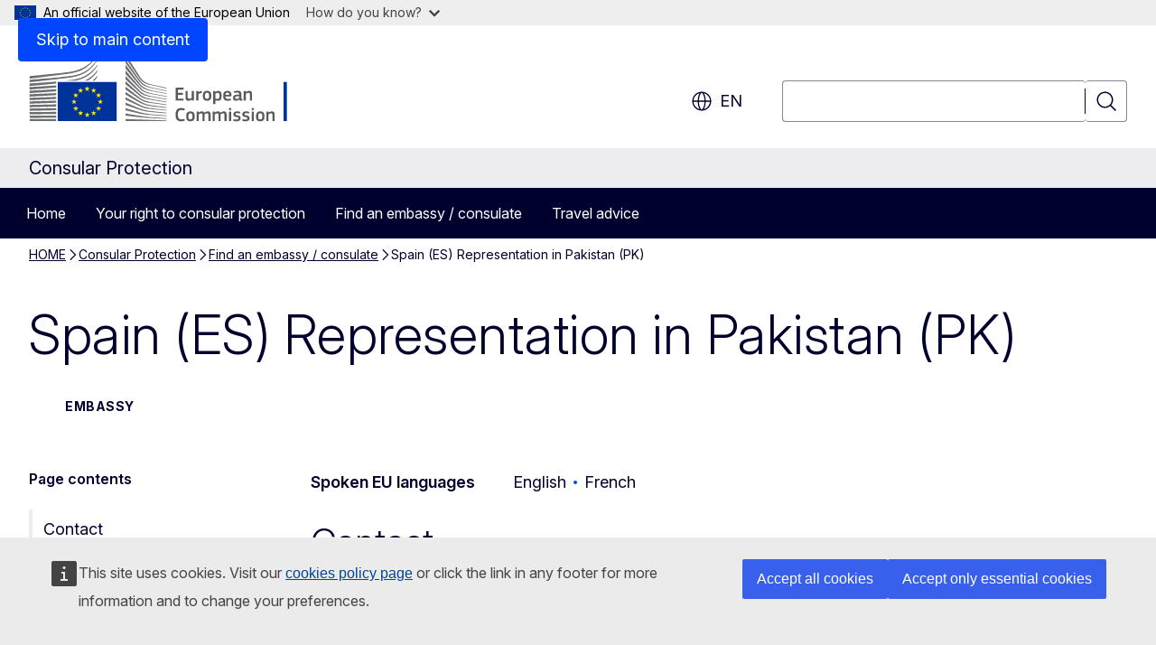

--- FILE ---
content_type: text/html; charset=UTF-8
request_url: https://consular-protection.ec.europa.eu/representation-offices/spain-es-representation-pakistan-pk_en
body_size: 14307
content:
<!DOCTYPE html>
<html lang="en" dir="ltr" prefix="og: https://ogp.me/ns#">
  <head>
    <meta charset="utf-8" />
<link rel="canonical" href="https://consular-protection.ec.europa.eu/representation-offices/spain-es-representation-pakistan-pk_en" />
<meta property="og:determiner" content="auto" />
<meta property="og:site_name" content="Consular Protection" />
<meta property="og:type" content="website" />
<meta property="og:url" content="https://consular-protection.ec.europa.eu/representation-offices/spain-es-representation-pakistan-pk_en" />
<meta property="og:title" content="Spain (ES) Representation in Pakistan (PK)" />
<meta property="og:image" content="https://consular-protection.ec.europa.eu/profiles/contrib/ewcms/modules/ewcms_seo/assets/images/ec-socialmedia-fallback.png" />
<meta property="og:image:alt" content="Consular Protection" />
<meta name="twitter:card" content="summary_large_image" />
<meta name="twitter:title" content="Spain (ES) Representation in Pakistan (PK)" />
<meta name="twitter:image" content="https://consular-protection.ec.europa.eu/profiles/contrib/ewcms/modules/ewcms_seo/assets/images/ec-socialmedia-fallback.png" />
<meta name="twitter:image:alt" content="Consular Protection" />
<meta http-equiv="X-UA-Compatible" content="IE=edge,chrome=1" />
<meta name="Generator" content="Drupal 11 (https://www.drupal.org)" />
<meta name="MobileOptimized" content="width" />
<meta name="HandheldFriendly" content="true" />
<meta name="viewport" content="width=device-width, initial-scale=1.0" />
<script type="module" src="https://cdn.jsdelivr.net/npm/@duetds/date-picker@1.4.0/dist/duet/duet.esm.js"></script>
<script type="application/json">{"service":"preview","position":"before"}</script>
<script type="application/ld+json">{
    "@context": "https:\/\/schema.org",
    "@type": "BreadcrumbList",
    "itemListElement": [
        {
            "@type": "ListItem",
            "position": 1,
            "item": {
                "@id": "https:\/\/ec.europa.eu\/info\/index_en",
                "name": "HOME"
            }
        },
        {
            "@type": "ListItem",
            "position": 2,
            "item": {
                "@id": "https:\/\/consular-protection.ec.europa.eu\/index_en",
                "name": "Consular Protection"
            }
        },
        {
            "@type": "ListItem",
            "position": 3,
            "item": {
                "@id": "https:\/\/consular-protection.ec.europa.eu\/representation-offices_en",
                "name": "Find an embassy \/ consulate"
            }
        },
        {
            "@type": "ListItem",
            "position": 4,
            "item": {
                "@id": "https:\/\/consular-protection.ec.europa.eu\/representation-offices\/spain-es-representation-pakistan-pk_en",
                "name": "Spain (ES) Representation in Pakistan (PK)"
            }
        }
    ]
}</script>
<link rel="icon" href="/themes/contrib/oe_theme/images/favicons/ec/favicon.ico" type="image/vnd.microsoft.icon" />
<link rel="alternate" hreflang="en" href="https://consular-protection.ec.europa.eu/representation-offices/spain-es-representation-pakistan-pk_en" />
<link rel="icon" href="/themes/contrib/oe_theme/images/favicons/ec/favicon.svg" type="image/svg+xml" />
<link rel="apple-touch-icon" href="/themes/contrib/oe_theme/images/favicons/ec/favicon.png" />

    <title>Spain (ES) Representation in Pakistan (PK) - Consular Protection</title>
    <link rel="stylesheet" media="all" href="/sites/default/files/css/css_jevQZx57H4Jw2KROXGcJHH4JkA4tcfHrFfFVq8Rnn_g.css?delta=0&amp;language=en&amp;theme=ewcms_theme&amp;include=eJw1yUEKACAIBMAPBT5JLBYKUkO99PtOzXUcXBMKGq7HDVa8Vw-JyxjN_55YVi1vFpS6JB58_hYt" />
<link rel="stylesheet" media="all" href="/sites/default/files/css/css_aYeHBXGvuq_3a9szwrcfvUD0XXvvRT4e91H_nZtBzfE.css?delta=1&amp;language=en&amp;theme=ewcms_theme&amp;include=eJw1yUEKACAIBMAPBT5JLBYKUkO99PtOzXUcXBMKGq7HDVa8Vw-JyxjN_55YVi1vFpS6JB58_hYt" />
<link rel="stylesheet" media="print" href="/sites/default/files/css/css_mlW0_E6L7pojKdQofOP556apadkmCAhjVaLWT35EmuU.css?delta=2&amp;language=en&amp;theme=ewcms_theme&amp;include=eJw1yUEKACAIBMAPBT5JLBYKUkO99PtOzXUcXBMKGq7HDVa8Vw-JyxjN_55YVi1vFpS6JB58_hYt" />
<link rel="stylesheet" media="all" href="/sites/default/files/css/css_VseXYQjRJxqdXffKEY30hn8qi8Xz1jXTnYzUhmUEANw.css?delta=3&amp;language=en&amp;theme=ewcms_theme&amp;include=eJw1yUEKACAIBMAPBT5JLBYKUkO99PtOzXUcXBMKGq7HDVa8Vw-JyxjN_55YVi1vFpS6JB58_hYt" />
<link rel="stylesheet" media="print" href="/sites/default/files/css/css_GPK8vfCo9aNqdrYiNrQQT6uEIo-01QizwXoM5os6yBQ.css?delta=4&amp;language=en&amp;theme=ewcms_theme&amp;include=eJw1yUEKACAIBMAPBT5JLBYKUkO99PtOzXUcXBMKGq7HDVa8Vw-JyxjN_55YVi1vFpS6JB58_hYt" />
<link rel="stylesheet" media="all" href="/sites/default/files/css/css_xEuWn78z3Wpg_GvDJgVxPh0uk_xM-9gHaxcT8F6Y7YE.css?delta=5&amp;language=en&amp;theme=ewcms_theme&amp;include=eJw1yUEKACAIBMAPBT5JLBYKUkO99PtOzXUcXBMKGq7HDVa8Vw-JyxjN_55YVi1vFpS6JB58_hYt" />
<link rel="stylesheet" media="print" href="/sites/default/files/css/css_z7XvrbZdiU08Ijs6IExa041wOKyq4wxBT9gmnYuVkZc.css?delta=6&amp;language=en&amp;theme=ewcms_theme&amp;include=eJw1yUEKACAIBMAPBT5JLBYKUkO99PtOzXUcXBMKGq7HDVa8Vw-JyxjN_55YVi1vFpS6JB58_hYt" />

    
  </head>
  <body class="language-en ecl-typography path-node page-node-type-oe-organisation">
          <a
  href="#main-content"
  class="ecl-link ecl-link--primary ecl-skip-link"
   id="skip-id"
>Skip to main content</a>

        <div id="cck_here"></div>    <script type="application/json">{"utility":"globan","theme":"light","logo":true,"link":true,"mode":false}</script>

      <div class="dialog-off-canvas-main-canvas" data-off-canvas-main-canvas>
          <header
  class="ecl-site-header ecl-site-header-with-logo-l ecl-site-header--has-menu"
  data-ecl-auto-init="SiteHeader"
>
  
    <div class="ecl-site-header__header">
        <div class="ecl-site-header__inner">
      <div class="ecl-site-header__background">
        <div class="ecl-site-header__header">
          <div class="ecl-site-header__container ecl-container">
            <div class="ecl-site-header__top" data-ecl-site-header-top>
                    <a
    class="ecl-link ecl-link--standalone ecl-site-header__logo-link"
    href="https://commission.europa.eu/index_en"
    aria-label="Home - European Commission"
    data-aria-label-en="Home - European Commission"
  >
                                <picture
  class="ecl-picture ecl-site-header__picture"
   title="European&#x20;Commission"
><source 
                  srcset="/themes/contrib/oe_theme/dist/ec/images/logo/positive/logo-ec--en.svg"
                          media="(min-width: 996px)"
                      ><img 
              class="ecl-site-header__logo-image ecl-site-header__logo-image--l"
              src="/themes/contrib/oe_theme/dist/ec/images/logo/logo-ec--mute.svg"
              alt="European Commission logo"
          ></picture>  </a>


              <div class="ecl-site-header__action">
                  <div class="ecl-site-header__language"><a
    class="ecl-button ecl-button--tertiary ecl-button--neutral ecl-site-header__language-selector"
    href="https://consular-protection.ec.europa.eu/representation-offices/spain-es-representation-pakistan-pk_en"
    data-ecl-language-selector
    role="button"
    aria-label="Change language, current language is English - en"
      aria-controls="language-list-overlay"
    ><span class="ecl-site-header__language-icon"><span 
  class="wt-icon--global ecl-icon ecl-icon--m ecl-site-header__icon ecl-icon--global"
  aria-hidden="false"
   title="en" role="img"></span></span>en</a><div class="ecl-site-header__language-container" id="language-list-overlay" hidden data-ecl-language-list-overlay aria-labelledby="ecl-site-header__language-title" role="dialog"><div class="ecl-site-header__language-header"><div
        class="ecl-site-header__language-title"
        id="ecl-site-header__language-title"
      >Select your language</div><button
  class="ecl-button ecl-button--tertiary ecl-button--neutral ecl-site-header__language-close ecl-button--icon-only"
  type="submit"
   data-ecl-language-list-close
><span class="ecl-button__container"><span class="ecl-button__label" data-ecl-label="true">Close</span><span 
  class="wt-icon--close ecl-icon ecl-icon--m ecl-button__icon ecl-icon--close"
  aria-hidden="true"
   data-ecl-icon></span></span></button></div><div
      class="ecl-site-header__language-content"
      data-ecl-language-list-content
    ><div class="ecl-site-header__language-category" data-ecl-language-list-eu><ul class="ecl-site-header__language-list" translate="no"><li class="ecl-site-header__language-item"><a
  href="https://consular-protection.ec.europa.eu/representation-offices/spain-es-representation-pakistan-pk_bg"
  class="ecl-link ecl-link--standalone ecl-site-header__language-link"
   hreflang="bg"
><span class="ecl-site-header__language-link-code">bg</span><span class="ecl-site-header__language-link-label" lang="bg">български</span></a></li><li class="ecl-site-header__language-item"><a
  href="https://consular-protection.ec.europa.eu/representation-offices/spain-es-representation-pakistan-pk_es"
  class="ecl-link ecl-link--standalone ecl-site-header__language-link"
   hreflang="es"
><span class="ecl-site-header__language-link-code">es</span><span class="ecl-site-header__language-link-label" lang="es">español</span></a></li><li class="ecl-site-header__language-item"><a
  href="https://consular-protection.ec.europa.eu/representation-offices/spain-es-representation-pakistan-pk_cs"
  class="ecl-link ecl-link--standalone ecl-site-header__language-link"
   hreflang="cs"
><span class="ecl-site-header__language-link-code">cs</span><span class="ecl-site-header__language-link-label" lang="cs">čeština</span></a></li><li class="ecl-site-header__language-item"><a
  href="https://consular-protection.ec.europa.eu/representation-offices/spain-es-representation-pakistan-pk_da"
  class="ecl-link ecl-link--standalone ecl-site-header__language-link"
   hreflang="da"
><span class="ecl-site-header__language-link-code">da</span><span class="ecl-site-header__language-link-label" lang="da">dansk</span></a></li><li class="ecl-site-header__language-item"><a
  href="https://consular-protection.ec.europa.eu/representation-offices/spain-es-representation-pakistan-pk_de"
  class="ecl-link ecl-link--standalone ecl-site-header__language-link"
   hreflang="de"
><span class="ecl-site-header__language-link-code">de</span><span class="ecl-site-header__language-link-label" lang="de">Deutsch</span></a></li><li class="ecl-site-header__language-item"><a
  href="https://consular-protection.ec.europa.eu/representation-offices/spain-es-representation-pakistan-pk_et"
  class="ecl-link ecl-link--standalone ecl-site-header__language-link"
   hreflang="et"
><span class="ecl-site-header__language-link-code">et</span><span class="ecl-site-header__language-link-label" lang="et">eesti</span></a></li><li class="ecl-site-header__language-item"><a
  href="https://consular-protection.ec.europa.eu/representation-offices/spain-es-representation-pakistan-pk_el"
  class="ecl-link ecl-link--standalone ecl-site-header__language-link"
   hreflang="el"
><span class="ecl-site-header__language-link-code">el</span><span class="ecl-site-header__language-link-label" lang="el">ελληνικά</span></a></li><li class="ecl-site-header__language-item"><a
  href="https://consular-protection.ec.europa.eu/representation-offices/spain-es-representation-pakistan-pk_en"
  class="ecl-link ecl-link--standalone ecl-site-header__language-link ecl-site-header__language-link--active"
   hreflang="en"
><span class="ecl-site-header__language-link-code">en</span><span class="ecl-site-header__language-link-label" lang="en">English</span></a></li><li class="ecl-site-header__language-item"><a
  href="https://consular-protection.ec.europa.eu/representation-offices/spain-es-representation-pakistan-pk_fr"
  class="ecl-link ecl-link--standalone ecl-site-header__language-link"
   hreflang="fr"
><span class="ecl-site-header__language-link-code">fr</span><span class="ecl-site-header__language-link-label" lang="fr">français</span></a></li><li class="ecl-site-header__language-item"><a
  href="https://consular-protection.ec.europa.eu/representation-offices/spain-es-representation-pakistan-pk_ga"
  class="ecl-link ecl-link--standalone ecl-site-header__language-link"
   hreflang="ga"
><span class="ecl-site-header__language-link-code">ga</span><span class="ecl-site-header__language-link-label" lang="ga">Gaeilge</span></a></li><li class="ecl-site-header__language-item"><a
  href="https://consular-protection.ec.europa.eu/representation-offices/spain-es-representation-pakistan-pk_hr"
  class="ecl-link ecl-link--standalone ecl-site-header__language-link"
   hreflang="hr"
><span class="ecl-site-header__language-link-code">hr</span><span class="ecl-site-header__language-link-label" lang="hr">hrvatski</span></a></li><li class="ecl-site-header__language-item"><a
  href="https://consular-protection.ec.europa.eu/representation-offices/spain-es-representation-pakistan-pk_it"
  class="ecl-link ecl-link--standalone ecl-site-header__language-link"
   hreflang="it"
><span class="ecl-site-header__language-link-code">it</span><span class="ecl-site-header__language-link-label" lang="it">italiano</span></a></li><li class="ecl-site-header__language-item"><a
  href="https://consular-protection.ec.europa.eu/representation-offices/spain-es-representation-pakistan-pk_lv"
  class="ecl-link ecl-link--standalone ecl-site-header__language-link"
   hreflang="lv"
><span class="ecl-site-header__language-link-code">lv</span><span class="ecl-site-header__language-link-label" lang="lv">latviešu</span></a></li><li class="ecl-site-header__language-item"><a
  href="https://consular-protection.ec.europa.eu/representation-offices/spain-es-representation-pakistan-pk_lt"
  class="ecl-link ecl-link--standalone ecl-site-header__language-link"
   hreflang="lt"
><span class="ecl-site-header__language-link-code">lt</span><span class="ecl-site-header__language-link-label" lang="lt">lietuvių</span></a></li><li class="ecl-site-header__language-item"><a
  href="https://consular-protection.ec.europa.eu/representation-offices/spain-es-representation-pakistan-pk_hu"
  class="ecl-link ecl-link--standalone ecl-site-header__language-link"
   hreflang="hu"
><span class="ecl-site-header__language-link-code">hu</span><span class="ecl-site-header__language-link-label" lang="hu">magyar</span></a></li><li class="ecl-site-header__language-item"><a
  href="https://consular-protection.ec.europa.eu/representation-offices/spain-es-representation-pakistan-pk_mt"
  class="ecl-link ecl-link--standalone ecl-site-header__language-link"
   hreflang="mt"
><span class="ecl-site-header__language-link-code">mt</span><span class="ecl-site-header__language-link-label" lang="mt">Malti</span></a></li><li class="ecl-site-header__language-item"><a
  href="https://consular-protection.ec.europa.eu/representation-offices/spain-es-representation-pakistan-pk_nl"
  class="ecl-link ecl-link--standalone ecl-site-header__language-link"
   hreflang="nl"
><span class="ecl-site-header__language-link-code">nl</span><span class="ecl-site-header__language-link-label" lang="nl">Nederlands</span></a></li><li class="ecl-site-header__language-item"><a
  href="https://consular-protection.ec.europa.eu/representation-offices/spain-es-representation-pakistan-pk_pl"
  class="ecl-link ecl-link--standalone ecl-site-header__language-link"
   hreflang="pl"
><span class="ecl-site-header__language-link-code">pl</span><span class="ecl-site-header__language-link-label" lang="pl">polski</span></a></li><li class="ecl-site-header__language-item"><a
  href="https://consular-protection.ec.europa.eu/representation-offices/spain-es-representation-pakistan-pk_pt"
  class="ecl-link ecl-link--standalone ecl-site-header__language-link"
   hreflang="pt"
><span class="ecl-site-header__language-link-code">pt</span><span class="ecl-site-header__language-link-label" lang="pt">português</span></a></li><li class="ecl-site-header__language-item"><a
  href="https://consular-protection.ec.europa.eu/representation-offices/spain-es-representation-pakistan-pk_ro"
  class="ecl-link ecl-link--standalone ecl-site-header__language-link"
   hreflang="ro"
><span class="ecl-site-header__language-link-code">ro</span><span class="ecl-site-header__language-link-label" lang="ro">română</span></a></li><li class="ecl-site-header__language-item"><a
  href="https://consular-protection.ec.europa.eu/representation-offices/spain-es-representation-pakistan-pk_sk"
  class="ecl-link ecl-link--standalone ecl-site-header__language-link"
   hreflang="sk"
><span class="ecl-site-header__language-link-code">sk</span><span class="ecl-site-header__language-link-label" lang="sk">slovenčina</span></a></li><li class="ecl-site-header__language-item"><a
  href="https://consular-protection.ec.europa.eu/representation-offices/spain-es-representation-pakistan-pk_sl"
  class="ecl-link ecl-link--standalone ecl-site-header__language-link"
   hreflang="sl"
><span class="ecl-site-header__language-link-code">sl</span><span class="ecl-site-header__language-link-label" lang="sl">slovenščina</span></a></li><li class="ecl-site-header__language-item"><a
  href="https://consular-protection.ec.europa.eu/representation-offices/spain-es-representation-pakistan-pk_fi"
  class="ecl-link ecl-link--standalone ecl-site-header__language-link"
   hreflang="fi"
><span class="ecl-site-header__language-link-code">fi</span><span class="ecl-site-header__language-link-label" lang="fi">suomi</span></a></li><li class="ecl-site-header__language-item"><a
  href="https://consular-protection.ec.europa.eu/representation-offices/spain-es-representation-pakistan-pk_sv"
  class="ecl-link ecl-link--standalone ecl-site-header__language-link"
   hreflang="sv"
><span class="ecl-site-header__language-link-code">sv</span><span class="ecl-site-header__language-link-label" lang="sv">svenska</span></a></li></ul></div></div></div></div>
<div class="ecl-site-header__search-container" role="search">
  <a
    class="ecl-button ecl-button--tertiary ecl-button--neutral ecl-site-header__search-toggle"
    href=""
    data-ecl-search-toggle="true"
    aria-controls=""
    aria-expanded="false"
  ><span 
  class="wt-icon--search ecl-icon ecl-icon--s ecl-site-header__icon ecl-icon--search"
  aria-hidden="true"
   role="img"></span></a>
  <script type="application/json">{"service":"search","version":"2.0","form":".ecl-search-form","filters":{"scope":{"sites":[{"selected":true,"name":"Consular Protection","id":["comm-ewcms-consularprotection"]}]}}}</script>
<form
  class="ecl-search-form ecl-site-header__search"
  role="search"
   class="oe-search-search-form" data-drupal-selector="oe-search-search-form" action="/representation-offices/spain-es-representation-pakistan-pk_en" method="post" id="oe-search-search-form" accept-charset="UTF-8" data-ecl-search-form
><div class="ecl-form-group"><label
                  for="edit-keys"
            id="edit-keys-label"
          class="ecl-form-label ecl-search-form__label"
    >Search</label><input
      id="edit-keys"
      class="ecl-text-input ecl-text-input--m ecl-search-form__text-input form-search ecl-search-form__text-input"
      name="keys"
        type="search"
            
  ></div><button
  class="ecl-button ecl-button--tertiary ecl-search-form__button ecl-search-form__button ecl-button--icon-only"
  type="submit"
  
><span class="ecl-button__container"><span 
  class="wt-icon--search ecl-icon ecl-icon--m ecl-button__icon ecl-icon--search"
  aria-hidden="true"
   data-ecl-icon></span><span class="ecl-button__label" data-ecl-label="true">Search</span></span></button><input autocomplete="off" data-drupal-selector="form-i-yw1tbpmzvbormjwgx2wgpumppafvgc9qacmzyoi6w" type="hidden" name="form_build_id" value="form-i_YW1tBPMzVbORMjWgx2WGPumPpaFVGc9qaCmZyoi6w" /><input data-drupal-selector="edit-oe-search-search-form" type="hidden" name="form_id" value="oe_search_search_form" /></form>
  
</div>


              </div>
            </div>
          </div>
        </div>
      </div>
    </div>
  
  </div>
      <div>
    <div id="block-machinetranslation">
  
    
      <div class="ecl-lang-select-page ecl-u-pv-m ecl-u-d-none" id="etrans-block">
  <div class="ecl-container">
    <div class="webtools-etrans--wrapper">
      <div id="webtools-etrans"></div>
      <div class="webtools-etrans--message">
        <div
  class="ecl-notification ecl-notification--info"
  data-ecl-notification
  role="alert"
  data-ecl-auto-init="Notification"
><span 
  class="wt-icon--information ecl-icon ecl-icon--m ecl-notification__icon ecl-icon--information"
  aria-hidden="false"
  ></span><div class="ecl-notification__content"><div class="ecl-notification__description">&nbsp;</div></div></div>      </div>
    </div>
  </div>
</div>
<div class="ecl-lang-select-page ecl-u-pv-m ecl-u-d-none" id="no-etrans-block">
  <div class="ecl-container">
    <div class="webtools-etrans--wrapper">
      <div id="webtools-etrans"></div>
      <div class="webtools-etrans--message">
        <div
  class="ecl-notification ecl-notification--warning"
  data-ecl-notification
  role="alert"
  data-ecl-auto-init="Notification"
><span 
  class="wt-icon--information ecl-icon ecl-icon--m ecl-notification__icon ecl-icon--information"
  aria-hidden="false"
  ></span><div class="ecl-notification__content"><div class="ecl-notification__description">&nbsp;</div></div></div>      </div>
    </div>
  </div>
</div>

  </div>

  </div>

  
    <div class="ecl-container">
    <div class="ecl-site-header__banner-top">
      <a href="https://commission.europa.eu/aid-development-cooperation-fundamental-rights_en" class="ecl-link ecl-link--standalone ecl-link--no-visited" data-header-class-link="true" data-header-class-link-label-en="Aid, Development cooperation, Fundamental rights">Aid, Development cooperation, Fundamental rights</a>
    </div>
  </div>
          <div class="ecl-site-header__banner">
      <div class="ecl-container">
                  <div class="ecl-site-header__site-name">Consular Protection</div>
                      </div>
    </div>
      <div id="block-ewcms-theme-horizontal-menu">
  
    
      <div style="height: 0">&nbsp;</div><div class="ewcms-horizontal-menu">
      
                
                
                
          
      <nav
  class="ecl-menu"
  data-ecl-menu
  data-ecl-menu-max-lines="2"
  data-ecl-auto-init="Menu"
      data-ecl-menu-label-open="Menu"
        data-ecl-menu-label-close="Close"
    role="navigation" aria-label="Site&#x20;navigation"
><div class="ecl-menu__overlay"></div><div class="ecl-container ecl-menu__container"><button
  class="ecl-button ecl-button--tertiary ecl-button--neutral ecl-menu__open ecl-button--icon-only"
  type="button"
   data-ecl-menu-open aria-expanded="false"
><span class="ecl-button__container"><span 
  class="wt-icon--hamburger ecl-icon ecl-icon--m ecl-button__icon ecl-icon--hamburger"
  aria-hidden="true"
   data-ecl-icon></span><span 
  class="wt-icon--close ecl-icon ecl-icon--m ecl-button__icon ecl-icon--close"
  aria-hidden="true"
   data-ecl-icon></span><span class="ecl-button__label" data-ecl-label="true">Menu</span></span></button><section class="ecl-menu__inner" data-ecl-menu-inner aria-label="Menu"><header class="ecl-menu__inner-header"><button
  class="ecl-button ecl-button--tertiary ecl-menu__close ecl-button--icon-only"
  type="submit"
   data-ecl-menu-close
><span class="ecl-button__container"><span class="ecl-button__label" data-ecl-label="true">Close</span><span 
  class="wt-icon--close ecl-icon ecl-icon--m ecl-button__icon ecl-icon--close"
  aria-hidden="true"
   data-ecl-icon></span></span></button><div class="ecl-menu__title">Menu</div><button
  class="ecl-button ecl-button--tertiary ecl-menu__back"
  type="submit"
   data-ecl-menu-back
><span class="ecl-button__container"><span 
  class="wt-icon--corner-arrow ecl-icon ecl-icon--xs ecl-icon--rotate-270 ecl-button__icon ecl-icon--corner-arrow"
  aria-hidden="true"
   data-ecl-icon></span><span class="ecl-button__label" data-ecl-label="true">Back</span></span></button></header><button
  class="ecl-button ecl-button--tertiary ecl-menu__item ecl-menu__items-previous ecl-button--icon-only"
  type="button"
   data-ecl-menu-items-previous tabindex="-1"
><span class="ecl-button__container"><span 
  class="wt-icon--corner-arrow ecl-icon ecl-icon--s ecl-icon--rotate-270 ecl-button__icon ecl-icon--corner-arrow"
  aria-hidden="true"
   data-ecl-icon></span><span class="ecl-button__label" data-ecl-label="true">Previous items</span></span></button><button
  class="ecl-button ecl-button--tertiary ecl-menu__item ecl-menu__items-next ecl-button--icon-only"
  type="button"
   data-ecl-menu-items-next tabindex="-1"
><span class="ecl-button__container"><span 
  class="wt-icon--corner-arrow ecl-icon ecl-icon--s ecl-icon--rotate-90 ecl-button__icon ecl-icon--corner-arrow"
  aria-hidden="true"
   data-ecl-icon></span><span class="ecl-button__label" data-ecl-label="true">Next items</span></span></button><ul class="ecl-menu__list" data-ecl-menu-list><li class="ecl-menu__item" data-ecl-menu-item id="ecl-menu-item-ecl-menu-1653641706-0"><a
  href="/index_en"
  class="ecl-link ecl-link--standalone ecl-menu__link"
   data-untranslated-label="Home" data-active-path="&#x2F;" data-ecl-menu-link id="ecl-menu-item-ecl-menu-1653641706-0-link"
>Home</a></li><li class="ecl-menu__item" data-ecl-menu-item id="ecl-menu-item-ecl-menu-1653641706-1"><a
  href="/your-right-consular-protection_en"
  class="ecl-link ecl-link--standalone ecl-menu__link"
   data-untranslated-label="Your&#x20;right&#x20;to&#x20;consular&#x20;protection" data-active-path="&#x2F;node&#x2F;2229" data-ecl-menu-link id="ecl-menu-item-ecl-menu-1653641706-1-link"
>Your right to consular protection</a></li><li class="ecl-menu__item" data-ecl-menu-item id="ecl-menu-item-ecl-menu-1653641706-2"><a
  href="/representation-offices_en"
  class="ecl-link ecl-link--standalone ecl-menu__link"
   data-untranslated-label="Find&#x20;an&#x20;embassy&#x20;&#x2F;&#x20;consulate" data-active-path="&#x2F;node&#x2F;2235" data-ecl-menu-link id="ecl-menu-item-ecl-menu-1653641706-2-link"
>Find an embassy / consulate</a></li><li class="ecl-menu__item" data-ecl-menu-item id="ecl-menu-item-ecl-menu-1653641706-3"><a
  href="/travel-advice_en"
  class="ecl-link ecl-link--standalone ecl-menu__link"
   data-untranslated-label="Travel&#x20;advice" data-active-path="&#x2F;node&#x2F;2232" data-ecl-menu-link id="ecl-menu-item-ecl-menu-1653641706-3-link"
>Travel advice</a></li></ul></section></div></nav>

</div>

  </div>



</header>

            <div class="ecl-u-mb-2xl" id="block-ewcms-theme-page-header">
  
    
      
                
  


<div
  class="ecl-page-header"
  
><div class="ecl-container ecl-page-header__container"><nav
  class="ecl-breadcrumb ecl-page-header__breadcrumb"
   aria-label="You&#x20;are&#x20;here&#x3A;" aria-label="" data-ecl-breadcrumb="true" data-ecl-auto-init="Breadcrumb"
><ol class="ecl-breadcrumb__container"><li class="ecl-breadcrumb__segment" data-ecl-breadcrumb-item="static"><a
  href="https://ec.europa.eu/info/index_en"
  class="ecl-link ecl-breadcrumb__link"
  
>HOME</a><span 
  class="wt-icon--corner-arrow ecl-icon ecl-icon--fluid ecl-breadcrumb__icon ecl-icon--corner-arrow"
  aria-hidden="true"
   role="presentation"></span></li><li
            class="ecl-breadcrumb__segment ecl-breadcrumb__segment--ellipsis"
            data-ecl-breadcrumb-ellipsis
            aria-hidden="true"
            ><button
  class="ecl-button ecl-button--tertiary ecl-button--m ecl-button--neutral ecl-breadcrumb__ellipsis"
  type="button"
   data-ecl-breadcrumb-ellipsis-button aria-label=""
>…</button><span 
  class="wt-icon--corner-arrow ecl-icon ecl-icon--fluid ecl-breadcrumb__icon ecl-icon--corner-arrow"
  aria-hidden="true"
   role="presentation"></span></li><li class="ecl-breadcrumb__segment" data-ecl-breadcrumb-item="expandable"><a
  href="/index_en"
  class="ecl-link ecl-breadcrumb__link"
  
>Consular Protection</a><span 
  class="wt-icon--corner-arrow ecl-icon ecl-icon--fluid ecl-breadcrumb__icon ecl-icon--corner-arrow"
  aria-hidden="true"
   role="presentation"></span></li><li class="ecl-breadcrumb__segment" data-ecl-breadcrumb-item="static"><a
  href="/representation-offices_en"
  class="ecl-link ecl-breadcrumb__link"
  
>Find an embassy / consulate</a><span 
  class="wt-icon--corner-arrow ecl-icon ecl-icon--fluid ecl-breadcrumb__icon ecl-icon--corner-arrow"
  aria-hidden="true"
   role="presentation"></span></li><li class="ecl-breadcrumb__segment ecl-breadcrumb__current-page" data-ecl-breadcrumb-item="static" aria-current="page"><span>Spain (ES) Representation in Pakistan (PK)</span></li></ol></nav><h1 class="ecl-page-header__title"><span>Spain (ES) Representation in Pakistan (PK)</span></h1><ul class="ecl-page-header__meta"><li class="ecl-page-header__meta-item">embassy</li></ul></div></div>
  </div>


  

  <main class="ecl-u-pb-xl" id="main-content" data-inpage-navigation-source-area="h2.ecl-u-type-heading-2, div.ecl-featured-item__heading">
    <div class="ecl-container">
      <div class="ecl-row">
        <div class="ecl-col-s-12 ewcms-top-sidebar">
            <div>
    <div data-drupal-messages-fallback class="hidden"></div>
  </div>

        </div>
      </div>
      <div class="ecl-row">
        <div class="ecl-col-s-12">
                      <div  class="ecl-row ecl-u-mt-l">
              <div class="oe-theme-left-sidebar ecl-col-12 ecl-col-l-3">
                      <nav
  class="ecl-inpage-navigation oe-theme-ecl-inpage-navigation ecl-u-z-dropdown"
  data-ecl-auto-init="InpageNavigation" data-ecl-auto-initialized="true"
  data-ecl-inpage-navigation="true"
  aria-labelledby="ecl-inpage-navigation-1076983891"
><div class="ecl-inpage-navigation__title" id="ecl-inpage-navigation-1076983891">
    Page contents
  </div><div class="ecl-inpage-navigation__body"><div class="ecl-inpage-navigation__trigger-wrapper"><button 
      type="button"
      class="ecl-inpage-navigation__trigger"
      id="ecl-inpage-navigation-1076983891-trigger"
      data-ecl-inpage-navigation-trigger="true"
      aria-controls="ecl-inpage-navigation-list"
      aria-expanded="false"><span
          class="ecl-inpage-navigation__trigger-current"
          data-ecl-inpage-navigation-trigger-current="true">Page contents</span><span 
  class="wt-icon--corner-arrow ecl-icon ecl-icon--xs ecl-icon--rotate-180 ecl-inpage-navigation__trigger-icon ecl-icon--corner-arrow"
  aria-hidden="false"
  ></span></button></div><ul class="ecl-inpage-navigation__list" data-ecl-inpage-navigation-list="true" id="ecl-inpage-navigation-1076983891-list"></ul></div></nav>


              </div>
              <div class="oe-theme-content-region ecl-col-l-9">
                <div id="block-ewcms-theme-main-page-content" data-inpage-navigation-source-area="h2, div.ecl-featured-item__heading" class="ecl-u-mb-l">
  
    
      <article dir="ltr">

  
    

  
  <div>
                                                                      
              <div class="ecl-u-mb-2xl">
            <dl
    class="ecl-description-list ecl-description-list--horizontal ecl-u-mb-s ecl-u-mt-s"
    
  ><dt class="ecl-description-list__term">Spoken EU languages</dt><dd class="ecl-description-list__definition ecl-description-list__definition--taxonomy"><ul class="ecl-description-list__definition-list"><li class="ecl-description-list__definition-item">English</li><li class="ecl-description-list__definition-item">French</li></ul></dd></dl>
    </div>
      <div>
              <h2 id="contact" class="ecl-u-type-heading-2 ecl-u-mt-none ecl-u-mb-l">Contact</h2>
            
      <div class="ecl-row ecl-u-mv-xl">
            <div class="ecl-col-12">
      <h3 class="ecl-u-type-heading-3 ecl-u-mt-none">
            <div>Spain (ES) Representation in Pakistan (PK)</div>
      </h3>
    </div>
  
  
      <div class="ecl-col-12">
                                                                                          <dl
    class="ecl-description-list ecl-description-list--horizontal"
    
  ><dt class="ecl-description-list__term">Name</dt><dd class="ecl-description-list__definition"><div><div>Spain (ES) Representation in Pakistan (PK)</div></div></dd><dt class="ecl-description-list__term">Website</dt><dd class="ecl-description-list__definition"><a
  href="http://www.exteriores.gob.es/embajadas/islamabad"
  class="ecl-link ecl-link--standalone ecl-link--icon"
  
><span 
      class="ecl-link__label">http://www.exteriores.gob.es/embajadas/islamabad</span><span 
  class="wt-icon--external ecl-icon ecl-icon--2xs ecl-link__icon ecl-icon--external"
  aria-hidden="false"
  ></span></a></dd><dt class="ecl-description-list__term">Email</dt><dd class="ecl-description-list__definition"><div><span class="spamspan"><span class="u">emb<span class="o"> [dot] </span>islamabad</span><img class="spamspan-image" alt="at" src="/modules/contrib/spamspan/image.gif"><span class="d">maec<span class="o"> [dot] </span>es</span></span></div></dd><dt class="ecl-description-list__term">Phone number</dt><dd class="ecl-description-list__definition"><div class="ecl-u-mb-m">+92 51 208 87 77</div><div>+92 51 208 87 11</div></dd><dt class="ecl-description-list__term">Fax number</dt><dd class="ecl-description-list__definition"><div>+92 51 208 87 74</div></dd><dt class="ecl-description-list__term">Postal address</dt><dd class="ecl-description-list__definition"><div><p class="address" translate="no"><span class="address-line1">Street 6, Ramna 5, Diplomatic Enclave I. P.O. Box 1144 </span><span class="locality">Islamabad </span><br><span class="country">Pakistan </span></p></div></dd></dl>  
        </div>
  </div>

  
    </div>
  

  </div>

</article>

  </div>

                
              </div>
            </div>
                  </div>
      </div>
      <div class="ecl-row">
        <div class="ecl-col-s-12">
          
            <div>
    <div id="block-ewcms-theme-socialshare">
  
    
      <div class="ecl-social-media-share ecl-u-screen-only">
  <p class="ecl-social-media-share__description">
    Share this page
  </p>
  <script type="application/json">{"service":"share","version":"2.0","networks":["twitter","facebook","linkedin","email","more"],"display":"icons","stats":true,"selection":true}</script>
</div>

  </div>

  </div>

        </div>
      </div>
    </div>
  </main>

          
  



  

  
    


    
          
  <footer
  class="ecl-site-footer"
   data-logo-area-label-en="Home&#x20;-&#x20;European&#x20;Commission"
><div class="ecl-site-footer__main"><div class="ecl-container ecl-site-footer__container"><div class="ecl-site-footer__row ecl-site-footer__row--specific"><div 
  class="ecl-site-footer__section ecl-site-footer__section--site-info"
  
><div class="ecl-site-footer__title"><a
  href="https://consular-protection.ec.europa.eu/index_en"
  class="ecl-link ecl-link--inverted ecl-link--icon ecl-site-footer__title-link"
  
><span 
      class="ecl-link__label">Consular Protection</span><span 
  class="wt-icon--arrow-left wt-icon--inverted ecl-icon ecl-icon--xs ecl-icon--flip-horizontal ecl-link__icon ecl-icon--arrow-left"
  aria-hidden="true"
  ></span></a></div><div class="ecl-site-footer__description">This site is managed by:<br />Directorate-General for Justice and Consumers</div><div
  class="ecl-social-media-follow ecl-social-media-follow--horizontal ecl-social-media-follow--left ecl-site-footer__social-media"
  
><ul class="ecl-social-media-follow__list"><li class="ecl-social-media-follow__item"><a
  href="https://www.facebook.com/EUJustice"
  class="ecl-link ecl-link--standalone ecl-link--inverted ecl-link--icon ecl-social-media-follow__link ecl-link--icon-only"
   data-section-label-untranslated="Follow&#x20;us" data-footer-link-label="Facebook"
><span 
  class="wt-icon-networks--facebook wt-icon--inverted ecl-icon ecl-icon--s ecl-link__icon ecl-social-media-follow__icon ecl-icon-networks--facebook"
  aria-hidden="true"
  ></span><span 
      class="ecl-link__label">Facebook</span></a></li><li class="ecl-social-media-follow__item"><a
  href="https://www.youtube.com/user/EUJustice"
  class="ecl-link ecl-link--standalone ecl-link--inverted ecl-link--icon ecl-social-media-follow__link ecl-link--icon-only"
   data-section-label-untranslated="Follow&#x20;us" data-footer-link-label="YouTube"
><span 
  class="wt-icon-networks--youtube wt-icon--inverted ecl-icon ecl-icon--s ecl-link__icon ecl-social-media-follow__icon ecl-icon-networks--youtube"
  aria-hidden="true"
  ></span><span 
      class="ecl-link__label">YouTube</span></a></li><li class="ecl-social-media-follow__item"><a
  href="https://twitter.com/EU_Justice"
  class="ecl-link ecl-link--standalone ecl-link--inverted ecl-link--icon ecl-social-media-follow__link ecl-link--icon-only"
   data-section-label-untranslated="Follow&#x20;us" data-footer-link-label="Twitter"
><span 
  class="wt-icon-networks--twitter wt-icon--inverted ecl-icon ecl-icon--s ecl-link__icon ecl-social-media-follow__icon ecl-icon-networks--twitter"
  aria-hidden="true"
  ></span><span 
      class="ecl-link__label">Twitter</span></a></li></ul></div></div><div class="ecl-site-footer__section ecl-site-footer__section--links"><div class="ecl-site-footer__row"><div 
  class="ecl-site-footer__section ecl-site-footer__section--more ecl-footer-class-links"
  
><div class="ecl-site-footer__title">
    More information on:  </div><ul class="ecl-site-footer__list"><li class="ecl-site-footer__list-item"><a
  href="https://commission.europa.eu/aid-development-cooperation-fundamental-rights_en"
  class="ecl-link ecl-link--standalone ecl-link--inverted ecl-site-footer__link"
   data-footer-class-link-en="Aid,&#x20;Development&#x20;cooperation,&#x20;Fundamental&#x20;rights"
>Aid, Development cooperation, Fundamental rights</a></li></ul></div><div 
  class="ecl-site-footer__section ecl-site-footer__section--related"
  
><div class="ecl-site-footer__title">
    Related links  </div><ul class="ecl-site-footer__list"><li class="ecl-site-footer__list-item"><a
  href="https://ec.europa.eu/consularprotection/representation-offices_en"
  class="ecl-link ecl-link--standalone ecl-link--inverted ecl-site-footer__link"
   data-section-label-untranslated="Related&#x20;links" data-footer-link-label="Find&#x20;an&#x20;embassy&#x20;&#x2F;&#x20;consulate"
>Find an embassy / consulate</a></li><li class="ecl-site-footer__list-item"><a
  href="https://consular-protection.ec.europa.eu/travel-advice/campaigns-consular-protection_en"
  class="ecl-link ecl-link--standalone ecl-link--inverted ecl-site-footer__link"
   data-section-label-untranslated="Related&#x20;links" data-footer-link-label="Campaigns&#x20;consular&#x20;protection"
>Campaigns consular protection</a></li><li class="ecl-site-footer__list-item"><a
  href="https://ec.europa.eu/consularprotection/travel-advice_en"
  class="ecl-link ecl-link--standalone ecl-link--inverted ecl-site-footer__link"
   data-section-label-untranslated="Related&#x20;links" data-footer-link-label="Travel&#x20;advice"
>Travel advice</a></li><li class="ecl-site-footer__list-item"><a
  href="https://www.eeas.europa.eu/eeas/consular-protection-eu-citizens_en"
  class="ecl-link ecl-link--standalone ecl-link--inverted ecl-site-footer__link"
   data-section-label-untranslated="Related&#x20;links" data-footer-link-label="Your&#x20;right&#x20;consular&#x20;protection"
>Your right consular protection</a></li></ul></div></div></div></div><div class="ecl-site-footer__row ecl-site-footer__row--common"><div 
  class="ecl-site-footer__section ecl-site-footer__section--common"
  
><a
  href="https://commission.europa.eu/index_en"
  class="ecl-link ecl-link--standalone ecl-link--inverted ecl-site-footer__logo-link"
  
><picture
  class="ecl-picture ecl-site-footer__picture"
  
><img 
              class="ecl-site-footer__logo-image"
              src="/themes/contrib/oe_theme/dist/ec/images/logo/negative/logo-ec--en.svg"
              alt="European Commission logo"
          ></picture></a><div class="ecl-site-footer__extra-links-container"><div
  class="ecl-social-media-follow ecl-social-media-follow--left ecl-social-media-follow--description_inline ecl-site-footer__social-media"
  
><p class="ecl-social-media-follow__description">Follow the European Commission</p><ul class="ecl-social-media-follow__list"><li class="ecl-social-media-follow__item"><a
  href="https://www.facebook.com/EuropeanCommission"
  class="ecl-link ecl-link--standalone ecl-link--inverted ecl-link--icon ecl-social-media-follow__link ecl-link--icon-only"
   data-section-label-untranslated="social_media_common_links" data-footer-link-label="Facebook"
><span 
  class="wt-icon-networks--facebook wt-icon--inverted ecl-icon ecl-icon--s ecl-link__icon ecl-social-media-follow__icon ecl-icon-networks--facebook"
  aria-hidden="true"
  ></span><span 
      class="ecl-link__label">Facebook</span></a></li><li class="ecl-social-media-follow__item"><a
  href="https://www.instagram.com/europeancommission"
  class="ecl-link ecl-link--standalone ecl-link--inverted ecl-link--icon ecl-social-media-follow__link ecl-link--icon-only"
   data-section-label-untranslated="social_media_common_links" data-footer-link-label="Instagram"
><span 
  class="wt-icon-networks--instagram wt-icon--inverted ecl-icon ecl-icon--s ecl-link__icon ecl-social-media-follow__icon ecl-icon-networks--instagram"
  aria-hidden="true"
  ></span><span 
      class="ecl-link__label">Instagram</span></a></li><li class="ecl-social-media-follow__item"><a
  href="https://x.com/EU_Commission"
  class="ecl-link ecl-link--standalone ecl-link--inverted ecl-link--icon ecl-social-media-follow__link ecl-link--icon-only"
   data-section-label-untranslated="social_media_common_links" data-footer-link-label="X"
><span 
  class="wt-icon-networks--x wt-icon--inverted ecl-icon ecl-icon--s ecl-link__icon ecl-social-media-follow__icon ecl-icon-networks--x"
  aria-hidden="true"
  ></span><span 
      class="ecl-link__label">X</span></a></li><li class="ecl-social-media-follow__item"><a
  href="https://www.linkedin.com/company/european-commission"
  class="ecl-link ecl-link--standalone ecl-link--inverted ecl-link--icon ecl-social-media-follow__link ecl-link--icon-only"
   data-section-label-untranslated="social_media_common_links" data-footer-link-label="Linkedin"
><span 
  class="wt-icon-networks--linkedin wt-icon--inverted ecl-icon ecl-icon--s ecl-link__icon ecl-social-media-follow__icon ecl-icon-networks--linkedin"
  aria-hidden="true"
  ></span><span 
      class="ecl-link__label">Linkedin</span></a></li><li class="ecl-social-media-follow__item"><a
  href="https://european-union.europa.eu/contact-eu/social-media-channels_en"
  class="ecl-link ecl-link--standalone ecl-link--inverted ecl-link--icon ecl-social-media-follow__link ecl-link--icon-only"
   data-section-label-untranslated="social_media_common_links" data-footer-link-label="Other"
><span 
  class="wt-icon-networks--chain wt-icon--inverted ecl-icon ecl-icon--s ecl-link__icon ecl-social-media-follow__icon ecl-icon-networks--chain"
  aria-hidden="true"
  ></span><span 
      class="ecl-link__label">Other</span></a></li></ul></div><ul class="ecl-site-footer__list ecl-site-footer__list--inline"><li class="ecl-site-footer__list-item"><a
  href="https://commission.europa.eu/about/contact_en"
  class="ecl-link ecl-link--standalone ecl-link--inverted ecl-site-footer__link"
   data-section-label-untranslated="extra_links" data-footer-link-label="Contact&#x20;us"
>Contact us</a></li></ul></div><ul class="ecl-site-footer__list ecl-site-footer__list--inline"><li class="ecl-site-footer__list-item"><a
  href="https://commission.europa.eu/legal-notice/vulnerability-disclosure-policy_en"
  class="ecl-link ecl-link--standalone ecl-link--inverted ecl-site-footer__link"
   data-section-label-untranslated="legal_navigation" data-footer-link-label="Report&#x20;an&#x20;IT&#x20;vulnerability"
>Report an IT vulnerability</a></li><li class="ecl-site-footer__list-item"><a
  href="https://commission.europa.eu/languages-our-websites_en"
  class="ecl-link ecl-link--standalone ecl-link--inverted ecl-site-footer__link"
   data-section-label-untranslated="legal_navigation" data-footer-link-label="Languages&#x20;on&#x20;our&#x20;websites"
>Languages on our websites</a></li><li class="ecl-site-footer__list-item"><a
  href="https://commission.europa.eu/cookies-policy_en"
  class="ecl-link ecl-link--standalone ecl-link--inverted ecl-site-footer__link"
   data-section-label-untranslated="legal_navigation" data-footer-link-label="Cookies"
>Cookies</a></li><li class="ecl-site-footer__list-item"><a
  href="https://commission.europa.eu/privacy-policy-websites-managed-european-commission_en"
  class="ecl-link ecl-link--standalone ecl-link--inverted ecl-site-footer__link"
   data-section-label-untranslated="legal_navigation" data-footer-link-label="Privacy&#x20;policy"
>Privacy policy</a></li><li class="ecl-site-footer__list-item"><a
  href="https://commission.europa.eu/legal-notice_en"
  class="ecl-link ecl-link--standalone ecl-link--inverted ecl-site-footer__link"
   data-section-label-untranslated="legal_navigation" data-footer-link-label="Legal&#x20;notice"
>Legal notice</a></li><li class="ecl-site-footer__list-item"><a
  href="/accessibility-statement_en"
  class="ecl-link ecl-link--standalone ecl-link--inverted ecl-site-footer__link"
   data-is-accessibility-link="true"
>Accessibility</a></li></ul></div></div></div></div></footer>


  
  </div>

    <script type="application/json">{"utility":"piwik","siteID":"62e982e3-7d9e-4cbb-8c16-a4ae212844c2","sitePath":["consular-protection.ec.europa.eu"],"instance":"ec","dimensions":[{"id":3,"value":"Organisation"},{"id":5,"value":"Directorate-General-for-Justice-and-Consumers"},{"id":6,"value":"Spain (ES) Representation in Pakistan (PK)"},{"id":7,"value":"78ba91bc-f8b4-4ab4-9b37-dde3b95b3be6"},{"id":8,"value":"EC - STANDARDISED"},{"id":10,"value":"Default landing page"},{"id":12,"value":"2"}]}</script>
<script type="application/json">{"utility":"cck"}</script>
<script type="application/json">{"service":"laco","include":"#block-ewcms-theme-main-page-content .ecl","coverage":{"document":"any","page":"any"},"icon":"all","exclude":".nolaco, .ecl-file, .ecl-content-item__title","ignore":["filename=([A-Za-z0-9\\-\\_]+)_([A-Za-z]{2}).pdf"]}</script>

    <script type="application/json" data-drupal-selector="drupal-settings-json">{"path":{"baseUrl":"\/","pathPrefix":"","currentPath":"node\/725","currentPathIsAdmin":false,"isFront":false,"currentLanguage":"en","urlSuffixes":["bg","cs","da","de","et","el","en","es","fr","ga","hr","it","lv","lt","hu","mt","nl","pl","pt","ro","sk","sl","fi","sv","tr","ar","ca","is","no","uk","ru","zh","lb","sw","he","ja","kl"]},"pluralDelimiter":"\u0003","suppressDeprecationErrors":true,"ewcms_multilingual":{"monolingual":false,"current_node_available_translations":["en"],"machine_translation_script":{"json":"{\u0022service\u0022:\u0022etrans\u0022,\u0022renderAs\u0022:false,\u0022user\u0022:\u0022Consular Protection\u0022,\u0022exclude\u0022:\u0022.ecl-site-header__language-item,.ecl-site-header__language-selector,.toolbar\u0022,\u0022languages\u0022:{\u0022source\u0022:\u0022en\u0022,\u0022available\u0022:[\u0022en\u0022]},\u0022config\u0022:{\u0022live\u0022:false,\u0022mode\u0022:\u0022lc2023\u0022,\u0022targets\u0022:{\u0022receiver\u0022:\u0022#webtools-etrans\u0022}}}","current_node_language":"en"},"machine_translation":{"available_languages":["bg","es","cs","da","de","et","el","fr","ga","hr","it","lv","lt","hu","mt","nl","pl","pt-pt","ro","sk","sl","fi","sv","en"],"current_node_language_code":"en","native_languages":{"bg":"\u0431\u044a\u043b\u0433\u0430\u0440\u0441\u043a\u0438","es":"espa\u00f1ol","cs":"\u010de\u0161tina","da":"dansk","de":"Deutsch","et":"eesti","el":"\u03b5\u03bb\u03bb\u03b7\u03bd\u03b9\u03ba\u03ac","en":"English","fr":"fran\u00e7ais","ga":"Gaeilge","hr":"hrvatski","it":"italiano","lv":"latvie\u0161u","lt":"lietuvi\u0173","hu":"magyar","mt":"Malti","nl":"Nederlands","pl":"polski","pt-pt":"portugu\u00eas","ro":"rom\u00e2n\u0103","sk":"sloven\u010dina","sl":"sloven\u0161\u010dina","fi":"suomi","sv":"svenska","ar":"\u0627\u0644\u0639\u0631\u0628\u064a\u0629","ca":"catal\u00e0","is":"\u00edslenska","he":"\u05e2\u05d1\u05e8\u05d9\u05ea","kl":"kalaallisut","ja":"\u65e5\u672c\u8a9e","lb":"L\u00ebtzebuergesch","nb":"norsk","ru":"\u0440\u0443\u0441\u0441\u043a\u0438\u0439","sw":"Kiswahili","tr":"t\u00fcrk\u00e7e","uk":"y\u043a\u0440\u0430\u0457\u043d\u0441\u044c\u043a\u0430","zh-hans":"\u4e2d\u6587"},"suffix_map":{"bg":"bg","cs":"cs","da":"da","de":"de","et":"et","el":"el","en":"en","es":"es","fr":"fr","ga":"ga","hr":"hr","it":"it","lv":"lv","lt":"lt","hu":"hu","mt":"mt","nl":"nl","pl":"pl","pt":"pt-pt","ro":"ro","sk":"sk","sl":"sl","fi":"fi","sv":"sv"},"etrans_enabled":true,"etrans_languages":["ar","bg","cs","da","de","el","en","es","et","fi","fr","ga","hr","hu","is","it","ja","lt","lv","mt","nb","nl","pl","pt-pt","ro","ru","sk","sl","sv","tr","uk","zh-hans"],"non_eu_languages":["ar","ca","he","is","ja","kl","lb","nb","ru","sw","tr","uk","zh-hans"],"translated_strings":{"translation_not_available":{"bg":"\u0422\u0430\u0437\u0438 \u0441\u0442\u0440\u0430\u043d\u0438\u0446\u0430 \u043d\u0435 \u0435 \u0434\u043e\u0441\u0442\u044a\u043f\u043d\u0430 \u043d\u0430 \u0431\u044a\u043b\u0433\u0430\u0440\u0441\u043a\u0438 \u0435\u0437\u0438\u043a.","es":"Esta p\u00e1gina no est\u00e1 disponible en espa\u00f1ol","cs":"Tato str\u00e1nka nen\u00ed v \u010de\u0161tin\u011b k dispozici","da":"Denne side er ikke tilg\u00e6ngelig p\u00e5 dansk","de":"Diese Seite ist auf Deutsch nicht verf\u00fcgbar.","et":"See lehek\u00fclg ei ole eesti keeles k\u00e4ttesaadav","el":"\u0397 \u03c3\u03b5\u03bb\u03af\u03b4\u03b1 \u03b1\u03c5\u03c4\u03ae \u03b4\u03b5\u03bd \u03b5\u03af\u03bd\u03b1\u03b9 \u03b4\u03b9\u03b1\u03b8\u03ad\u03c3\u03b9\u03bc\u03b7 \u03c3\u03c4\u03b1 \u03b5\u03bb\u03bb\u03b7\u03bd\u03b9\u03ba\u03ac","en":"This page is not available in English.","fr":"Cette page n\u2019est pas disponible en fran\u00e7ais.","ga":"N\u00edl an leathanach seo ar f\u00e1il i nGaeilge","hr":"Ova stranica nije dostupna na hrvatskom jeziku","it":"Questa pagina non \u00e8 disponibile in italiano","lv":"\u0160\u012b lapa nav pieejama latvie\u0161u valod\u0101.","lt":"\u0160io puslapio lietuvi\u0173 kalba n\u0117ra","hu":"Ez az oldal nem \u00e9rhet\u0151 el magyarul","mt":"Din il-pa\u0121na mhix disponibbli bil-Malti","nl":"Deze pagina is niet beschikbaar in het Nederlands.","pl":"Strona nie jest dost\u0119pna w j\u0119zyku polskim.","pt-pt":"Esta p\u00e1gina n\u00e3o est\u00e1 dispon\u00edvel em portugu\u00eas","ro":"Aceast\u0103 pagin\u0103 nu este disponibil\u0103 \u00een limba rom\u00e2n\u0103","sk":"T\u00e1to str\u00e1nka nie je dostupn\u00e1 v sloven\u010dine","sl":"Ta stran ni na voljo v sloven\u0161\u010dini.","fi":"T\u00e4t\u00e4 sivua ei ole saatavilla suomen kielell\u00e4.","sv":"Sidan finns inte p\u00e5 svenska","ar":"\u0647\u0630\u0647 \u0627\u0644\u0635\u0641\u062d\u0629 \u063a\u064a\u0631 \u0645\u062a\u0627\u062d\u0629 \u0641\u064a \u0627\u0644\u0639\u0631\u0628\u064a\u0629.","ca":"Aquesta p\u00e0gina no est\u00e0 disponible en catal\u00e0.","is":"\u00deessi s\u00ed\u00f0a er ekki tilt\u00e6k \u00ed \u00edslenska.","he":"This page is not available in \u05e2\u05d1\u05e8\u05d9\u05ea.","kl":"This page is not available in kalaallisut.","ja":"\u3053\u306e\u30da\u30fc\u30b8\u306f\u65e5\u672c\u8a9e\u3067\u306f\u3054\u5229\u7528\u3044\u305f\u3060\u3051\u307e\u305b\u3093\u3002","lb":"D\u00ebs S\u00e4it ass net op L\u00ebtzebuergesch zoug\u00e4nglech.","nb":"Denne siden er ikke tilgjengelig p\u00e5 norsk.","ru":"\u0440\u0443\u0441\u0441\u043a\u0438\u0439 \u043e\u0442\u0441\u0443\u0442\u0441\u0442\u0432\u0443\u0435\u0442 \u0434\u043b\u044f \u043f\u0435\u0440\u0435\u0432\u043e\u0434\u0430 \u044d\u0442\u043e\u0439 \u0441\u0442\u0440\u0430\u043d\u0438\u0446\u044b","sw":"This page is not available in Kiswahili.","tr":"Bu sayfa t\u00fcrk\u00e7e dilinde mevcut de\u011fildir.","uk":"y\u043a\u0440\u0430\u0457\u043d\u0441\u044c\u043a\u0430 \u0432\u0456\u0434\u0441\u0443\u0442\u043d\u044f \u0434\u043b\u044f \u043f\u0435\u0440\u0435\u043a\u043b\u0430\u0434\u0443 \u0446\u0456\u0454\u0457 \u0441\u0442\u043e\u0440\u0456\u043d\u043a\u0438.","zh-hans":"\u672c\u9875\u9762\u5e76\u65e0\u4e2d\u6587\u7248\u672c\u3002"},"translation_message":{"bg":"\u0412\u0435\u0440\u0441\u0438\u044f \u043d\u0430 \u0431\u044a\u043b\u0433\u0430\u0440\u0441\u043a\u0438 \u0435\u0437\u0438\u043a \u0435 \u043d\u0430\u043b\u0438\u0447\u043d\u0430 \u0447\u0440\u0435\u0437 eTranslation, \u0443\u0441\u043b\u0443\u0433\u0430\u0442\u0430 \u0437\u0430 \u043c\u0430\u0448\u0438\u043d\u0435\u043d \u043f\u0440\u0435\u0432\u043e\u0434 \u043d\u0430 \u0415\u0432\u0440\u043e\u043f\u0435\u0439\u0441\u043a\u0430\u0442\u0430 \u043a\u043e\u043c\u0438\u0441\u0438\u044f.","es":"El espa\u00f1ol est\u00e1 disponible mediante eTranslation, el servicio de traducci\u00f3n autom\u00e1tica de la Comisi\u00f3n Europea.","cs":"\u010cesk\u00fd p\u0159eklad textu je k dispozici prost\u0159ednictv\u00edm eTranslation, slu\u017eby strojov\u00e9ho p\u0159ekladu Evropsk\u00e9 komise.","da":"En overs\u00e6ttelse til dansk f\u00e5r du via eTranslation, som er Europa-Kommissionens maskinovers\u00e6ttelsestjeneste.","de":"Deutsch ist \u00fcber eTranslation verf\u00fcgbar, den maschinellen \u00dcbersetzungsdienst der Europ\u00e4ischen Kommission.","et":"Eesti keel on Euroopa Komisjoni masint\u00f5lketeenuses eTranslation k\u00e4ttesaadav.","el":"\u0397 \u03ad\u03ba\u03b4\u03bf\u03c3\u03b7 \u03c3\u03c4\u03b1 \u03b5\u03bb\u03bb\u03b7\u03bd\u03b9\u03ba\u03ac \u03b5\u03af\u03bd\u03b1\u03b9 \u03b4\u03b9\u03b1\u03b8\u03ad\u03c3\u03b9\u03bc\u03b7 \u03bc\u03ad\u03c3\u03c9 \u03c4\u03b7\u03c2 \u03c5\u03c0\u03b7\u03c1\u03b5\u03c3\u03af\u03b1\u03c2 eTranslation, \u03c4\u03b7\u03c2 \u03c5\u03c0\u03b7\u03c1\u03b5\u03c3\u03af\u03b1\u03c2 \u03b1\u03c5\u03c4\u03cc\u03bc\u03b1\u03c4\u03b7\u03c2 \u03bc\u03b5\u03c4\u03ac\u03c6\u03c1\u03b1\u03c3\u03b7\u03c2 \u03c4\u03b7\u03c2 \u0395\u03c5\u03c1\u03c9\u03c0\u03b1\u03ca\u03ba\u03ae\u03c2 \u0395\u03c0\u03b9\u03c4\u03c1\u03bf\u03c0\u03ae\u03c2.","en":"English is available via eTranslation, the European Commission\u0027s machine translation service.","fr":"Le fran\u00e7ais est disponible par eTranslation, le service de traduction automatique de la Commission europ\u00e9enne.","ga":"T\u00e1 an Ghaeilge ar f\u00e1il tr\u00ed eTranslation, seirbh\u00eds meais\u00ednaistri\u00fach\u00e1in an Choimisi\u00fain Eorpaigh.","hr":"Tekst na hrvatskom dostupan je samo kao strojni prijevod koji je generirala usluga eTranslation Europske komisije.","it":"L\u0027italiano \u00e8 disponibile in versione tradotta automaticamente dal servizio eTranslation della Commissione europea.","lv":"Tulkojums latvie\u0161u valod\u0101 ir pieejams, izmantojot Eiropas Komisijas ma\u0161\u012bntulko\u0161anas pakalpojumu \u201ceTranslation\u201d.","lt":"Vertim\u0105 \u012f lietuvi\u0173 kalb\u0105 galima sugeneruoti Europos Komisijos ma\u0161ininio vertimo priemone \u201eeTranslation\u201c.","hu":"Ez a tartalom el\u00e9rhet\u0151 magyar nyelven az eTranslation, az Eur\u00f3pai Bizotts\u00e1g ford\u00edt\u00f3programja \u00e1ltal biztos\u00edtott g\u00e9pi ford\u00edt\u00e1s form\u00e1j\u00e1ban.","mt":"Il-Malti hu disponibbli permezz tal-eTranslation, is-servizz tat-traduzzjoni awtomatika tal-Kummissjoni Ewropea.","nl":"Nederlands is beschikbaar via eTranslation, de machinevertaaldienst van de Europese Commissie.","pl":"T\u0142umaczenie na j\u0119zyk polski zostanie wygenerowane przy pomocy serwisu t\u0142umaczenia maszynowego Komisji Europejskiej eTranslation.","pt-pt":"Vers\u00e3o em portugu\u00eas dispon\u00edvel atrav\u00e9s do servi\u00e7o eTranslation, o servi\u00e7o de tradu\u00e7\u00e3o autom\u00e1tica da Comiss\u00e3o Europeia.","ro":"Versiunea \u00een limba rom\u00e2n\u0103 este disponibil\u0103 prin intermediul eTranslation, serviciul de traducere automat\u0103 al Comisiei Europene.","sk":"Preklad do sloven\u010diny je dostupn\u00fd cez eTranslation, slu\u017ebu strojov\u00e9ho prekladu Eur\u00f3pskej komisie.","sl":"Slovenski prevod je na voljo prek eTranslation, strojnega prevajalnika Evropske komisije.","fi":"Euroopan komission eTranslation-palvelusta voi tilata suomenkielisen konek\u00e4\u00e4nn\u00f6ksen.","sv":"Svenska kan f\u00e5s via eTranslation, EU-kommissionens maskin\u00f6vers\u00e4ttningsverktyg.","ar":"@\u0627\u0644\u0644\u063a\u0629 \u0645\u062a\u0627\u062d\u0629 \u0645\u0646 \u062e\u0644\u0627\u0644 eTranslation\u060c \u062e\u062f\u0645\u0629 \u0627\u0644\u062a\u0631\u062c\u0645\u0629 \u0627\u0644\u0622\u0644\u064a\u0629 \u0645\u0646 \u0627\u0644\u0645\u0641\u0648\u0636\u064a\u0629 \u0627\u0644\u0623\u0648\u0631\u0648\u0628\u064a\u0629.","ca":"catal\u00e0 est\u00e0 disponible a trav\u00e9s d\u2019eTranslation, el servei de traducci\u00f3 autom\u00e0tica de la Comissi\u00f3 Europea.","is":"\u00edslenska er f\u00e1anlegt \u00ed gegnum eTranslation, v\u00e9l\u00fe\u00fd\u00f0ingar\u00fej\u00f3nustu framkv\u00e6mdastj\u00f3rnar Evr\u00f3pusambandsins.","he":"\u05e2\u05d1\u05e8\u05d9\u05ea is available via eTranslation, the European Commission\u0027s machine translation service.","kl":"kalaallisut is available via eTranslation, the European Commission\u0027s machine translation service.","ja":"\u65e5\u672c\u8a9e\u306f\u6b27\u5dde\u59d4\u54e1\u4f1a\u306e\u6a5f\u68b0\u7ffb\u8a33\u30b5\u30fc\u30d3\u30b9\u3067\u3042\u308beTranslation\u3092\u901a\u3058\u3066\u5229\u7528\u3067\u304d\u307e\u3059\u3002","lb":"L\u00ebtzebuergesch ass zoug\u00e4nglech via eTranslation, den automateschen Iwwersetzungsd\u00e9ngscht vun der Europ\u00e4escher Kommissioun.","nb":"norsk er tilgjengelig via eTranslation, EU-kommisjonens tjeneste for maskinoversettelse.","ru":"\u0440\u0443\u0441\u0441\u043a\u0438\u0439 \u0434\u043e\u0441\u0442\u0443\u043f\u0435\u043d \u0432 eTranslation, \u0441\u043b\u0443\u0436\u0431\u0435 \u043c\u0430\u0448\u0438\u043d\u043d\u043e\u0433\u043e \u043f\u0435\u0440\u0435\u0432\u043e\u0434\u0430 \u0415\u0432\u0440\u043e\u043f\u0435\u0439\u0441\u043a\u043e\u0439 \u043a\u043e\u043c\u0438\u0441\u0441\u0438\u0438.","sw":"Kiswahili is available via eTranslation, the European Commission\u0027s machine translation service.","tr":"t\u00fcrk\u00e7e, Avrupa Komisyonu\u0027nun makine terc\u00fcmesi hizmeti olan eTranslation \u00fczerinde mevcuttur.","uk":"y\u043a\u0440\u0430\u0457\u043d\u0441\u044c\u043a\u0430 \u0456\u0441\u043d\u0443\u0454 \u0432 eTranslation, \u0441\u043b\u0443\u0436\u0431\u0456 \u043c\u0430\u0448\u0438\u043d\u043d\u043e\u0433\u043e \u043f\u0435\u0440\u0435\u043a\u043b\u0430\u0434\u0443 \u0404\u0432\u0440\u043e\u043f\u0435\u0439\u0441\u044c\u043a\u043e\u0457 \u043a\u043e\u043c\u0456\u0441\u0456\u0457.","zh-hans":"\u53ef\u901a\u8fc7\u6b27\u76df\u59d4\u5458\u4f1a\u7684\u673a\u5668\u7ffb\u8bd1\u670d\u52a1eTranslation\u83b7\u5f97\u4e2d\u6587\u7248\u672c\u3002"},"translate_link":{"bg":"\u041f\u0440\u0435\u0432\u043e\u0434 \u043d\u0430 \u0431\u044a\u043b\u0433\u0430\u0440\u0441\u043a\u0438","es":"Traducir al espa\u00f1ol","cs":"P\u0159elo\u017eit do \u010de\u0161tiny","da":"Overs\u00e6t til dansk","de":"Ins Deutsche \u00fcbersetzen","et":"T\u00f5lgi eesti keelde","el":"\u039c\u03b5\u03c4\u03ac\u03c6\u03c1\u03b1\u03c3\u03b7 \u03c3\u03c4\u03b1 \u03b5\u03bb\u03bb\u03b7\u03bd\u03b9\u03ba\u03ac","en":"Translate to English","fr":"Traduire en fran\u00e7ais","ga":"Aistrigh go Gaeilge","hr":"Prevedi na hrvatski","it":"Tradurre in italiano","lv":"P\u0101rtulkot latvie\u0161u valod\u0101","lt":"I\u0161versti \u012f lietuvi\u0173 kalb\u0105","hu":"Ford\u00edt\u00e1s magyarra","mt":"Ittradu\u010bi g\u0127all-Malti","nl":"Vertalen in het Nederlands","pl":"Przet\u0142umacz na j\u0119zyk polski","pt-pt":"Traduzir para portugu\u00eas","ro":"Traducere \u00een limba rom\u00e2n\u0103","sk":"Prelo\u017ei\u0165 do sloven\u010diny","sl":"Prevedi v sloven\u0161\u010dino","fi":"K\u00e4\u00e4nn\u00e4 suomeksi","sv":"\u00d6vers\u00e4tt till svenska","ar":"\u062a\u0631\u062c\u0645 \u0625\u0644\u0649 \u0627\u0644\u0639\u0631\u0628\u064a\u0629.","ca":"Tradueix-la a catal\u00e0","is":"\u00de\u00fd\u00f0a \u00e1 \u00edslenska","he":"Translate to \u05e2\u05d1\u05e8\u05d9\u05ea","kl":"Translate to kalaallisut","ja":"\u65e5\u672c\u8a9e\u306b\u7ffb\u8a33","lb":"Op L\u00ebtzebuergesch iwwersetzen.","nb":"Oversett til norsk","ru":"\u041f\u0435\u0440\u0435\u0432\u0435\u0441\u0442\u0438 \u043d\u0430 \u0440\u0443\u0441\u0441\u043a\u0438\u0439","sw":"Translate to Kiswahili","tr":"t\u00fcrk\u00e7e diline terc\u00fcme et","uk":"\u041f\u0435\u0440\u0435\u043a\u043b\u0430\u0441\u0442\u0438 \u043d\u0430 y\u043a\u0440\u0430\u0457\u043d\u0441\u044c\u043a\u0430.","zh-hans":"\u7ffb\u8bd1\u4e3a\u4e2d\u6587"},"disclaimer_link":{"bg":"\u0412\u0430\u0436\u043d\u0430 \u0438\u043d\u0444\u043e\u0440\u043c\u0430\u0446\u0438\u044f \u043e\u0442\u043d\u043e\u0441\u043d\u043e \u043c\u0430\u0448\u0438\u043d\u043d\u0438\u044f \u043f\u0440\u0435\u0432\u043e\u0434","es":"Informaci\u00f3n importante sobre la traducci\u00f3n autom\u00e1tica","cs":"D\u016fle\u017eit\u00e9 informace o strojov\u00e9m p\u0159ekladu","da":"Vigtig information om maskinovers\u00e6ttelser","de":"Das sollten Sie \u00fcber maschinelle \u00dcbersetzung wissen","et":"Oluline teave masint\u00f5lke kohta","el":"\u03a3\u03b7\u03bc\u03b1\u03bd\u03c4\u03b9\u03ba\u03ad\u03c2 \u03c0\u03bb\u03b7\u03c1\u03bf\u03c6\u03bf\u03c1\u03af\u03b5\u03c2 \u03c3\u03c7\u03b5\u03c4\u03b9\u03ba\u03ac \u03bc\u03b5 \u03c4\u03b7\u03bd \u03b1\u03c5\u03c4\u03cc\u03bc\u03b1\u03c4\u03b7 \u03bc\u03b5\u03c4\u03ac\u03c6\u03c1\u03b1\u03c3\u03b7","en":"Important information about machine translation","fr":"Informations importantes concernant la traduction automatique","ga":"Eolas t\u00e1bhachtach faoin meais\u00ednaistri\u00fach\u00e1n","hr":"Va\u017ene informacije o strojnom prevo\u0111enju","it":"Informazioni importante sulla traduzione automatica","lv":"Svar\u012bga inform\u0101cija par ma\u0161\u012bntulko\u0161anu","lt":"Svarbi informacija apie ma\u0161inin\u012f vertim\u0105","hu":"Fontos tudnival\u00f3k a g\u00e9pi ford\u00edt\u00e1sr\u00f3l","mt":"Informazzjoni importanti dwar it-traduzzjoni awtomatika","nl":"Belangrijke informatie over machinevertaling","pl":"Wa\u017cne informacje o t\u0142umaczeniu maszynowym","pt-pt":"Informa\u00e7\u00f5es importantes sobre a tradu\u00e7\u00e3o autom\u00e1tica","ro":"Informa\u021bii importante despre traducerea automat\u0103","sk":"D\u00f4le\u017eit\u00e9 inform\u00e1cie o strojovom preklade","sl":"Pomembne informacije o strojnem prevodu","fi":"T\u00e4rke\u00e4\u00e4 tietoa konek\u00e4\u00e4nn\u00f6ksist\u00e4","sv":"Viktigt om maskin\u00f6vers\u00e4ttning","ar":"\u0645\u0639\u0644\u0648\u0645\u0627\u062a \u0647\u0627\u0645\u0629 \u062d\u0648\u0644 \u0627\u0644\u062a\u0631\u062c\u0645\u0629 \u0627\u0644\u0622\u0644\u064a\u0629","ca":"Informaci\u00f3 important sobre la traducci\u00f3 autom\u00e0tica","is":"Mikilv\u00e6gar uppl\u00fdsingar um v\u00e9lr\u00e6na \u00fe\u00fd\u00f0ingu","he":"Important information about machine translation","kl":"Important information about machine translation","ja":"\u6a5f\u68b0\u7ffb\u8a33\u306b\u95a2\u3059\u308b\u91cd\u8981\u306a\u60c5\u5831","lb":"Wichteg Informatiounen fir d\u0027automatesch Iwwersetzung","nb":"Viktig informasjon om maskinoversettelse","ru":"\u0412\u0430\u0436\u043d\u0430\u044f \u0438\u043d\u0444\u043e\u0440\u043c\u0430\u0446\u0438\u044f \u043e \u043c\u0430\u0448\u0438\u043d\u043d\u043e\u043c \u043f\u0435\u0440\u0435\u0432\u043e\u0434\u0435","sw":"Important information about machine translation","tr":"Makine terc\u00fcmesi hakk\u0131nda \u00f6nemli bilgiler","uk":"\u0412\u0430\u0436\u043b\u0438\u0432\u0430 \u0456\u043d\u0444\u043e\u0440\u043c\u0430\u0446\u0456\u044f \u043f\u0440\u043e \u043c\u0430\u0448\u0438\u043d\u043d\u0438\u0439 \u043f\u0435\u0440\u0435\u043a\u043b\u0430\u0434","zh-hans":"\u5173\u4e8e\u673a\u5668\u7ffb\u8bd1\u7684\u91cd\u8981\u4fe1\u606f"},"close_message":{"bg":"\u0417\u0430\u0442\u0432\u0430\u0440\u044f\u043d\u0435 \u043d\u0430 \u0441\u044a\u043e\u0431\u0449\u0435\u043d\u0438\u0435\u0442\u043e","es":"Cerrar este mensaje","cs":"Zav\u0159\u00edt tuto zpr\u00e1vu","da":"Luk denne meddelelse","de":"Diese Nachricht schlie\u00dfen","et":"Sulge teade","el":"\u039a\u03bb\u03b5\u03af\u03c3\u03b9\u03bc\u03bf \u03b1\u03c5\u03c4\u03bf\u03cd \u03c4\u03bf\u03c5 \u03bc\u03b7\u03bd\u03cd\u03bc\u03b1\u03c4\u03bf\u03c2","en":"Close this message","fr":"Fermer ce message","ga":"D\u00fan an teachtaireacht seo","hr":"Zatvori ovu poruku","it":"Chiudi il messaggio","lv":"Aizv\u0113rt \u0161o zi\u0146ojumu","lt":"U\u017edaryti \u0161i\u0105 \u017einut\u0119","hu":"\u00dczenet bez\u00e1r\u00e1sa","mt":"Ag\u0127laq dan il-messa\u0121\u0121","nl":"Bericht sluiten","pl":"Zamknij t\u0119 wiadomo\u015b\u0107","pt-pt":"Fechar esta mensagem","ro":"\u00cenchide\u021bi acest mesaj","sk":"Zatvori\u0165 t\u00fato spr\u00e1vu","sl":"Zapri to sporo\u010dilo","fi":"Sulje t\u00e4m\u00e4 viesti","sv":"St\u00e4ng meddelandet","ar":"\u0627\u0642\u0641\u0644 \u0647\u0630\u0647 \u0627\u0644\u0631\u0633\u0627\u0644\u0629","ca":"Tanca aquest missatge","is":"Loka skilabo\u00f0unum","he":"Close this message","kl":"Close this message","ja":"\u3053\u306e\u30e1\u30c3\u30bb\u30fc\u30b8\u3092\u9589\u3058\u308b","lb":"D\u00ebs Noriicht zoumaachen","nb":"Lukk meldingen","ru":"\u0417\u0430\u043a\u0440\u044b\u0442\u044c \u044d\u0442\u043e \u0441\u043e\u043e\u0431\u0449\u0435\u043d\u0438\u0435","sw":"Close this message","tr":"Bu mesaj\u0131 kapat","uk":"\u0417\u0430\u043a\u0440\u0438\u0442\u0438 \u0446\u0435 \u043f\u043e\u0432\u0456\u0434\u043e\u043c\u043b\u0435\u043d\u043d\u044f","zh-hans":"\u5173\u95ed\u6b64\u4fe1\u606f"}}}},"field_group":{"oe_theme_helper_in_page_navigation":{"mode":"full","context":"view","settings":{"classes":"","id":""}},"oe_theme_helper_field_list_pattern":{"mode":"full","context":"view","settings":{"classes":"","id":"","variant":"horizontal"}}},"ewcms_theme":{"defaultLanguagePageTitle":"Spain (ES) Representation in Pakistan (PK)"},"ajaxTrustedUrl":{"form_action_p_pvdeGsVG5zNF_XLGPTvYSKCf43t8qZYSwcfZl2uzM":true},"user":{"uid":0,"permissionsHash":"fb7726459e4bdf3fae5aad7436cf8b382f6baaeb8936c3c582053a6eae3d3f11"}}</script>
<script src="/core/assets/vendor/jquery/jquery.min.js?v=4.0.0-rc.1"></script>
<script src="/sites/default/files/js/js_ABRUQREPwO-B0Trm1KId1dgyTtEnX0SlUwqJGw2mQX4.js?scope=footer&amp;delta=1&amp;language=en&amp;theme=ewcms_theme&amp;include=[base64]"></script>
<script src="https://ec.europa.eu/wel/surveys/wr_survey01/wr_survey.js" defer></script>
<script src="/sites/default/files/js/js_Afq6eDJwY2mVLikZyyv1egBd74dTUd92htu1CyEdiN8.js?scope=footer&amp;delta=3&amp;language=en&amp;theme=ewcms_theme&amp;include=[base64]"></script>
<script src="https://webtools.europa.eu/load.js" defer></script>
<script src="/sites/default/files/js/js_aQ_QwIvPnPdpJtl8OQFSTsMVs9DMIaHSHOEC20Hmwxc.js?scope=footer&amp;delta=5&amp;language=en&amp;theme=ewcms_theme&amp;include=[base64]"></script>

  </body>
</html>


--- FILE ---
content_type: text/css
request_url: https://consular-protection.ec.europa.eu/sites/default/files/css/css_aYeHBXGvuq_3a9szwrcfvUD0XXvvRT4e91H_nZtBzfE.css?delta=1&language=en&theme=ewcms_theme&include=eJw1yUEKACAIBMAPBT5JLBYKUkO99PtOzXUcXBMKGq7HDVa8Vw-JyxjN_55YVi1vFpS6JB58_hYt
body_size: 8658
content:
/* @license GPL-2.0-or-later https://www.drupal.org/licensing/faq */
@media screen{html{line-height:1.15;-webkit-text-size-adjust:100%}main{display:block}h1{font-size:2em;margin:.67em 0}hr{box-sizing:initial;height:0;overflow:visible}pre{font-family:monospace,monospace;font-size:1em}a{background-color:initial}abbr[title]{border-bottom:none;text-decoration:underline;-webkit-text-decoration:underline dotted;text-decoration:underline dotted}b,strong{font-weight:bolder}code,kbd,samp{font-family:monospace,monospace;font-size:1em}small{font-size:80%}sub,sup{font-size:75%;line-height:0;position:relative;vertical-align:initial}sub{bottom:-.25em}sup{top:-.5em}img{border-style:none}button,input,optgroup,select,textarea{font-family:inherit;font-size:100%;line-height:1.15;margin:0}button,input{overflow:visible}button,select{text-transform:none}[type=button],[type=reset],[type=submit],button{-webkit-appearance:button}[type=button]::-moz-focus-inner,[type=reset]::-moz-focus-inner,[type=submit]::-moz-focus-inner,button::-moz-focus-inner{border-style:none;padding:0}[type=button]:-moz-focusring,[type=reset]:-moz-focusring,[type=submit]:-moz-focusring,button:-moz-focusring{outline:1px dotted ButtonText}fieldset{padding:.35em .75em .625em}legend{box-sizing:border-box;color:inherit;display:table;max-width:100%;padding:0;white-space:normal}progress{vertical-align:initial}textarea{overflow:auto}[type=checkbox],[type=radio]{box-sizing:border-box;padding:0}[type=number]::-webkit-inner-spin-button,[type=number]::-webkit-outer-spin-button{height:auto}[type=search]{-webkit-appearance:textfield;outline-offset:-2px}[type=search]::-webkit-search-decoration{-webkit-appearance:none}::-webkit-file-upload-button{-webkit-appearance:button;font:inherit}details{display:block}summary{display:list-item}[hidden],template{display:none}body{margin:0;overflow-x:hidden}
}
@media screen{.ecl blockquote:is([class*=ecl-u-]),.ecl blockquote:not([class*=ecl-],[class*=wt-]),.ecl-blockquote{background-color:var(--cm-surface-inverted);border-inline-start:4px solid var(--cm-border);border-radius:2px;box-shadow:var(--sh-1);display:flex;flex-direction:column;margin:0;padding:var(--s-xl) var(--s-m) var(--s-2xl) var(--s-m)}.ecl blockquote p:is([class*=ecl-u-]),.ecl blockquote p:not([class*=ecl-],[class*=wt-]),.ecl-blockquote__citation{color:var(--cm-on-surface-brand);font-family:Inter,arial,sans-serif;font-size:var(--fs-l);font-weight:300;line-height:var(--lh-m);margin:0;max-width:var(--max-w);quotes:"“" "”"}@media (min-width:480px){.ecl blockquote p:is([class*=ecl-u-]),.ecl blockquote p:not([class*=ecl-],[class*=wt-]),.ecl-blockquote__citation{font-size:var(--fs-xl);line-height:var(--lh-l)}}@media (min-width:1140px){.ecl blockquote p:is([class*=ecl-u-]),.ecl blockquote p:not([class*=ecl-],[class*=wt-]),.ecl-blockquote__citation{font-size:var(--fs-2xl);line-height:var(--lh-xl)}}.ecl blockquote p:is([class*=ecl-u-]):before,.ecl blockquote p:not([class*=ecl-],[class*=wt-]):before,.ecl-blockquote__citation:before{content:open-quote}.ecl blockquote p:is([class*=ecl-u-]):after,.ecl blockquote p:not([class*=ecl-],[class*=wt-]):after,.ecl-blockquote__citation:after{content:close-quote}.ecl blockquote p[lang=en]:is([class*=ecl-u-]),.ecl blockquote p[lang=en]:not([class*=ecl-],[class*=wt-]),.ecl-blockquote__citation[lang=en]{quotes:"‘" "’"}.ecl blockquote p[lang=bg]:is([class*=ecl-u-]),.ecl blockquote p[lang=bg]:not([class*=ecl-],[class*=wt-]),.ecl blockquote p[lang=cs]:is([class*=ecl-u-]),.ecl blockquote p[lang=cs]:not([class*=ecl-],[class*=wt-]),.ecl blockquote p[lang=de]:is([class*=ecl-u-]),.ecl blockquote p[lang=de]:not([class*=ecl-],[class*=wt-]),.ecl blockquote p[lang=et]:is([class*=ecl-u-]),.ecl blockquote p[lang=et]:not([class*=ecl-],[class*=wt-]),.ecl blockquote p[lang=lt]:is([class*=ecl-u-]),.ecl blockquote p[lang=lt]:not([class*=ecl-],[class*=wt-]),.ecl blockquote p[lang=sk]:is([class*=ecl-u-]),.ecl blockquote p[lang=sk]:not([class*=ecl-],[class*=wt-]),.ecl blockquote p[lang=sl]:is([class*=ecl-u-]),.ecl blockquote p[lang=sl]:not([class*=ecl-],[class*=wt-]),.ecl-blockquote__citation[lang=bg],.ecl-blockquote__citation[lang=cs],.ecl-blockquote__citation[lang=de],.ecl-blockquote__citation[lang=et],.ecl-blockquote__citation[lang=lt],.ecl-blockquote__citation[lang=sk],.ecl-blockquote__citation[lang=sl]{quotes:"„" "“"}.ecl blockquote p[lang=hr]:is([class*=ecl-u-]),.ecl blockquote p[lang=hr]:not([class*=ecl-],[class*=wt-]),.ecl blockquote p[lang=hu]:is([class*=ecl-u-]),.ecl blockquote p[lang=hu]:not([class*=ecl-],[class*=wt-]),.ecl blockquote p[lang=pl]:is([class*=ecl-u-]),.ecl blockquote p[lang=pl]:not([class*=ecl-],[class*=wt-]),.ecl blockquote p[lang=ro]:is([class*=ecl-u-]),.ecl blockquote p[lang=ro]:not([class*=ecl-],[class*=wt-]),.ecl-blockquote__citation[lang=hr],.ecl-blockquote__citation[lang=hu],.ecl-blockquote__citation[lang=pl],.ecl-blockquote__citation[lang=ro]{quotes:"„" "”"}.ecl blockquote p[lang=da]:is([class*=ecl-u-]),.ecl blockquote p[lang=da]:not([class*=ecl-],[class*=wt-]),.ecl-blockquote__citation[lang=da]{quotes:"»" "«"}.ecl blockquote p[lang=el]:is([class*=ecl-u-]),.ecl blockquote p[lang=el]:not([class*=ecl-],[class*=wt-]),.ecl blockquote p[lang=es]:is([class*=ecl-u-]),.ecl blockquote p[lang=es]:not([class*=ecl-],[class*=wt-]),.ecl blockquote p[lang=fr]:is([class*=ecl-u-]),.ecl blockquote p[lang=fr]:not([class*=ecl-],[class*=wt-]),.ecl blockquote p[lang=it]:is([class*=ecl-u-]),.ecl blockquote p[lang=it]:not([class*=ecl-],[class*=wt-]),.ecl blockquote p[lang=pt]:is([class*=ecl-u-]),.ecl blockquote p[lang=pt]:not([class*=ecl-],[class*=wt-]),.ecl-blockquote__citation[lang=el],.ecl-blockquote__citation[lang=es],.ecl-blockquote__citation[lang=fr],.ecl-blockquote__citation[lang=it],.ecl-blockquote__citation[lang=pt]{quotes:"«" "»"}.ecl blockquote p[lang=fi]:is([class*=ecl-u-]),.ecl blockquote p[lang=fi]:not([class*=ecl-],[class*=wt-]),.ecl blockquote p[lang=sv]:is([class*=ecl-u-]),.ecl blockquote p[lang=sv]:not([class*=ecl-],[class*=wt-]),.ecl-blockquote__citation[lang=fi],.ecl-blockquote__citation[lang=sv]{quotes:"”" "”"}.ecl blockquote p[lang=lv]:is([class*=ecl-u-]),.ecl blockquote p[lang=lv]:not([class*=ecl-],[class*=wt-]),.ecl blockquote p[lang=mt]:is([class*=ecl-u-]),.ecl blockquote p[lang=mt]:not([class*=ecl-],[class*=wt-]),.ecl blockquote p[lang=nl]:is([class*=ecl-u-]),.ecl blockquote p[lang=nl]:not([class*=ecl-],[class*=wt-]),.ecl-blockquote__citation[lang=lv],.ecl-blockquote__citation[lang=mt],.ecl-blockquote__citation[lang=nl]{quotes:"“" "”"}.ecl-blockquote__quote{margin:0}.ecl blockquote cite:is([class*=ecl-u-]),.ecl blockquote cite:not([class*=ecl-],[class*=wt-]),.ecl-blockquote__attribution{margin-top:var(--s-xs);max-width:var(--max-w)}.ecl blockquote cite:is([class*=ecl-u-]),.ecl blockquote cite:not([class*=ecl-],[class*=wt-]),.ecl-blockquote__author{color:var(--cm-on-surface-brand);font-family:Inter,arial,sans-serif;font-size:var(--fs-xs);font-style:normal;font-weight:600;line-height:var(--lh-xs)}@media (min-width:480px){.ecl blockquote cite:is([class*=ecl-u-]),.ecl blockquote cite:not([class*=ecl-],[class*=wt-]),.ecl-blockquote__author{font-size:var(--fs-s);line-height:var(--lh-s)}}.ecl blockquote img:is([class*=ecl-u-]),.ecl blockquote img:not([class*=ecl-],[class*=wt-]),.ecl-blockquote__image{aspect-ratio:1/1;background-color:var(--cm-surface-lowest);display:block;height:120px;margin-bottom:var(--s-m);object-fit:cover;width:120px}@media (min-width:768px){.ecl-blockquote{flex-direction:row}.ecl blockquote:is([class*=ecl-u-]),.ecl blockquote:not([class*=ecl-],[class*=wt-]),.ecl-blockquote{border-inline-start:4px solid var(--cm-border);border-radius:2px;box-shadow:var(--sh-1);justify-content:flex-start;padding:var(--s-2xl) var(--s-xl) var(--s-3xl) var(--s-xl)}.ecl blockquote img:is([class*=ecl-u-]),.ecl blockquote img:not([class*=ecl-],[class*=wt-]),.ecl-blockquote__image{margin-inline-end:var(--s-xl);margin-bottom:0}.ecl blockquote cite:is([class*=ecl-u-]),.ecl blockquote cite:not([class*=ecl-],[class*=wt-]),.ecl-blockquote__attribution{margin-top:var(--s-s)}}@media (min-width:1140px){.ecl blockquote:is([class*=ecl-u-]),.ecl blockquote:not([class*=ecl-],[class*=wt-]),.ecl-blockquote{padding:var(--s-3xl) var(--s-3xl) var(--s-4xl) var(--s-3xl)}.ecl blockquote img:is([class*=ecl-u-]),.ecl blockquote img:not([class*=ecl-],[class*=wt-]),.ecl-blockquote__image{margin-inline-end:var(--s-3xl)}}.ecl-u-sr-only{border:0!important;clip-path:rect(0,0,0,0)!important;clip-path:inset(50%)!important;height:1px!important;margin:-1px!important;overflow:hidden!important;padding:0!important;position:absolute!important;white-space:nowrap!important;width:1px!important}.ecl button:is([class*=ecl-u-]),.ecl button:not([class*=ecl-],[class*=wt-]),.ecl-button{appearance:none;background:none;border-radius:4px;border-width:0;box-sizing:border-box;cursor:pointer;display:inline-block;margin:0;text-decoration:none}.ecl button:hover:is([class*=ecl-u-]),.ecl button:hover:not([class*=ecl-],[class*=wt-]),.ecl-button:hover{box-shadow:none;text-decoration:none}.ecl button:focus-visible:is([class*=ecl-u-]),.ecl button:focus-visible:not([class*=ecl-],[class*=wt-]),.ecl-button:focus-visible{text-decoration:none}.ecl button:active:is([class*=ecl-u-]),.ecl button:active:not([class*=ecl-],[class*=wt-]),.ecl-button:active{outline-width:0}.ecl-button__container{align-items:center;display:flex}.ecl-button__icon{flex-shrink:0;height:1.125rem;width:1.125rem}.ecl-button--s .ecl-button__icon{height:1rem;width:1rem}.ecl-button--m .ecl-button__icon{height:1.125rem;width:1.125rem}.ecl-button__icon-container{display:flex;position:relative}.ecl-button__indicator{display:none}.ecl-button--icon-only{align-items:center;display:flex;justify-content:center;padding:0!important}.ecl-button--icon-only .ecl-button__label{border:0!important;clip-path:rect(0,0,0,0)!important;clip-path:inset(50%)!important;height:1px!important;margin:-1px!important;overflow:hidden!important;padding:0!important;position:absolute!important;white-space:nowrap!important;width:1px!important}.ecl-button--icon-only .ecl-button__icon{height:1.5rem;width:1.5rem}.ecl-button--icon-only.ecl-button--s .ecl-button__icon{height:1rem;width:1rem}.ecl-button--icon-only.ecl-button--m .ecl-button__icon{height:1.25rem;width:1.25rem}.ecl-button:not(.ecl-button--icon-only) .ecl-button__icon-container~.ecl-button__label,.ecl-button:not(.ecl-button--icon-only) .ecl-button__icon~.ecl-button__label,.ecl-button:not(.ecl-button--icon-only) .ecl-button__label~.ecl-button__icon,.ecl-button:not(.ecl-button--icon-only) .ecl-button__label~.ecl-button__icon-container{margin-inline-start:var(--s-s)}.ecl-button:not(.ecl-button--icon-only).ecl-button--s .ecl-button__icon-container~.ecl-button__label,.ecl-button:not(.ecl-button--icon-only).ecl-button--s .ecl-button__icon~.ecl-button__label,.ecl-button:not(.ecl-button--icon-only).ecl-button--s .ecl-button__label~.ecl-button__icon,.ecl-button:not(.ecl-button--icon-only).ecl-button--s .ecl-button__label~.ecl-button__icon-container{margin-inline-start:var(--s-3xs)}.ecl-button:not(.ecl-button--icon-only).ecl-button--m .ecl-button__icon-container~.ecl-button__label,.ecl-button:not(.ecl-button--icon-only).ecl-button--m .ecl-button__icon~.ecl-button__label,.ecl-button:not(.ecl-button--icon-only).ecl-button--m .ecl-button__label~.ecl-button__icon,.ecl-button:not(.ecl-button--icon-only).ecl-button--m .ecl-button__label~.ecl-button__icon-container{margin-inline-start:var(--s-xs)}.ecl-button--primary{background-color:var(--cm-surface-primary);border:0 solid transparent;color:var(--cm-on-surface-inverted);font-family:Inter,arial,sans-serif;font-size:var(--fs-s);line-height:var(--lh-s);min-height:2.75rem;min-width:2.75rem;padding:.625rem calc(var(--s-l))}@media (min-width:768px){.ecl-button--primary{font-size:var(--fs-m);line-height:var(--lh-m)}}.ecl-button--primary.ecl-button--s{min-height:2rem;min-width:2rem;padding:calc(var(--s-2xs)) calc(var(--s-s))}.ecl-button--primary.ecl-button--m,.ecl-button--primary.ecl-button--s{font-family:Inter,arial,sans-serif;font-size:var(--fs-xs);line-height:var(--lh-xs)}.ecl-button--primary.ecl-button--m{min-height:2.5rem;min-width:2.5rem;padding:calc(var(--s-xs)) calc(var(--s-m))}@media (min-width:480px){.ecl-button--primary.ecl-button--m{font-size:var(--fs-s);line-height:var(--lh-s)}}.ecl-button--primary:hover{background-color:var(--cm-surface-primary-high);border-color:transparent;color:var(--cm-on-surface-inverted)}.ecl-button--primary:focus-visible{background-color:var(--cm-surface-primary);border-color:transparent;color:var(--cm-on-surface-inverted);outline:2px solid var(--cm-border-primary);outline-offset:2px}.ecl-button--primary:active{background-color:var(--cm-surface-primary-highest);border-color:transparent;color:var(--cm-on-surface-inverted)}.ecl-button--primary[disabled],.ecl-button--primary[disabled]:hover{background-color:var(--cm-surface-primary-low-0);border-color:transparent;color:var(--cm-on-surface-grey-low-transparent);cursor:not-allowed;opacity:1;text-decoration:none}.ecl-button--primary.ecl-button--highlight{background-color:var(--cm-surface-secondary);border:0 solid transparent;color:var(--cm-on-surface-brand);font-family:Inter,arial,sans-serif;font-size:var(--fs-s);line-height:var(--lh-s);min-height:2.75rem;min-width:2.75rem;padding:.625rem calc(var(--s-l))}@media (min-width:768px){.ecl-button--primary.ecl-button--highlight{font-size:var(--fs-m);line-height:var(--lh-m)}}.ecl-button--primary.ecl-button--highlight.ecl-button--s{font-family:Inter,arial,sans-serif;font-size:var(--fs-xs);line-height:var(--lh-xs);min-height:2rem;min-width:2rem;padding:calc(var(--s-2xs)) calc(var(--s-s))}.ecl-button--primary.ecl-button--highlight.ecl-button--m{font-family:Inter,arial,sans-serif;font-size:var(--fs-xs);line-height:var(--lh-xs);min-height:2.5rem;min-width:2.5rem;padding:calc(var(--s-xs)) calc(var(--s-m))}@media (min-width:480px){.ecl-button--primary.ecl-button--highlight.ecl-button--m{font-size:var(--fs-s);line-height:var(--lh-s)}}.ecl-button--primary.ecl-button--highlight:hover{background-color:var(--cm-surface-secondary-medium-1);border-color:transparent;color:var(--cm-on-surface-brand)}.ecl-button--primary.ecl-button--highlight:focus-visible{background-color:var(--cm-surface-secondary);border-color:transparent;color:var(--cm-on-surface-brand);outline:2px solid var(--cm-border-primary);outline-offset:2px}.ecl-button--primary.ecl-button--highlight:active{background-color:var(--cm-surface-secondary-medium-0);border-color:transparent;color:var(--cm-on-surface-brand)}.ecl-button--primary.ecl-button--highlight[disabled],.ecl-button--primary.ecl-button--highlight[disabled]:hover{background-color:var(--cm-surface-secondary-low);border-color:transparent;color:var(--cm-on-surface-grey-low-transparent);cursor:not-allowed;opacity:1;text-decoration:none}.ecl-button--primary.ecl-button--neutral{background-color:var(--cm-surface-brand);border:1px solid var(--cm-border-inverted-low-transparent);color:var(--cm-on-surface-inverted);font-family:Inter,arial,sans-serif;font-size:var(--fs-s);line-height:var(--lh-s);min-height:2.75rem;min-width:2.75rem;padding:calc(.625rem - 1px) calc(var(--s-l) - 1px)}@media (min-width:768px){.ecl-button--primary.ecl-button--neutral{font-size:var(--fs-m);line-height:var(--lh-m)}}.ecl-button--primary.ecl-button--neutral.ecl-button--s{font-family:Inter,arial,sans-serif;font-size:var(--fs-xs);line-height:var(--lh-xs);min-height:2rem;min-width:2rem;padding:calc(var(--s-2xs) - 1px) calc(var(--s-s) - 1px)}.ecl-button--primary.ecl-button--neutral.ecl-button--m{font-family:Inter,arial,sans-serif;font-size:var(--fs-xs);line-height:var(--lh-xs);min-height:2.5rem;min-width:2.5rem;padding:calc(var(--s-xs) - 1px) calc(var(--s-m) - 1px)}@media (min-width:480px){.ecl-button--primary.ecl-button--neutral.ecl-button--m{font-size:var(--fs-s);line-height:var(--lh-s)}}.ecl-button--primary.ecl-button--neutral:hover{background-color:var(--cm-surface-grey-highest-1-transparent);border-color:var(--cm-border-inverted-low-transparent);color:var(--cm-on-surface-inverted)}.ecl-button--primary.ecl-button--neutral:focus-visible{background-color:var(--cm-surface-brand);border-color:var(--cm-border-inverted-low-transparent);color:var(--cm-on-surface-inverted);outline:2px solid var(--cm-border-primary);outline-offset:2px}.ecl-button--primary.ecl-button--neutral:active{background-color:var(--cm-surface-grey-highest-2-transparent);border-color:var(--cm-border-inverted-low-transparent);color:var(--cm-on-surface-inverted)}.ecl-button--primary.ecl-button--neutral[disabled],.ecl-button--primary.ecl-button--neutral[disabled]:hover{background-color:var(--cm-surface-grey-low-1);border-color:var(--cm-border-inverted-low-transparent);color:var(--cm-on-surface-grey-low-transparent);cursor:not-allowed;opacity:.9;text-decoration:none}.ecl-button--primary.ecl-button--inverted{background-color:var(--cm-surface-primary-lowest);border:0 solid transparent;color:var(--cm-on-surface-primary);font-family:Inter,arial,sans-serif;font-size:var(--fs-s);line-height:var(--lh-s);min-height:2.75rem;min-width:2.75rem;padding:.625rem calc(var(--s-l))}@media (min-width:768px){.ecl-button--primary.ecl-button--inverted{font-size:var(--fs-m);line-height:var(--lh-m)}}.ecl-button--primary.ecl-button--inverted.ecl-button--s{font-family:Inter,arial,sans-serif;font-size:var(--fs-xs);line-height:var(--lh-xs);min-height:2rem;min-width:2rem;padding:calc(var(--s-2xs)) calc(var(--s-s))}.ecl-button--primary.ecl-button--inverted.ecl-button--m{font-family:Inter,arial,sans-serif;font-size:var(--fs-xs);line-height:var(--lh-xs);min-height:2.5rem;min-width:2.5rem;padding:calc(var(--s-xs)) calc(var(--s-m))}@media (min-width:480px){.ecl-button--primary.ecl-button--inverted.ecl-button--m{font-size:var(--fs-s);line-height:var(--lh-s)}}.ecl-button--primary.ecl-button--inverted:hover{background-color:var(--cm-surface-inverted);border-color:transparent;color:var(--cm-on-surface-primary-highest)}.ecl-button--primary.ecl-button--inverted:focus-visible{background-color:var(--cm-surface-primary-lowest);border-color:transparent;box-shadow:0 0 0 2px var(--cm-border-primary);color:var(--cm-on-surface-primary);outline:2px solid var(--cm-border-inverted);outline-offset:2px}.ecl-button--primary.ecl-button--inverted:active{background-color:var(--cm-surface-primary-low-0);border-color:transparent;color:var(--cm-on-surface-primary-highest)}.ecl-button--primary.ecl-button--inverted[disabled],.ecl-button--primary.ecl-button--inverted[disabled]:hover{background-color:color-mix(in srgb,var(--cm-surface-primary-lowest) 50%,transparent);border-color:transparent;color:color-mix(in srgb,var(--cm-on-surface-primary) 50%,transparent);cursor:not-allowed;opacity:1;text-decoration:none}.ecl button:is([class*=ecl-u-]),.ecl button:not([class*=ecl-],[class*=wt-]),.ecl-button--secondary{background-color:initial;border:2px solid var(--cm-border-primary);color:var(--cm-border-primary);font-family:Inter,arial,sans-serif;font-size:var(--fs-s);line-height:var(--lh-s);min-height:2.75rem;min-width:2.75rem;padding:calc(.625rem - 2px) calc(var(--s-l) - 2px)}@media (min-width:768px){.ecl button:is([class*=ecl-u-]),.ecl button:not([class*=ecl-],[class*=wt-]),.ecl-button--secondary{font-size:var(--fs-m);line-height:var(--lh-m)}}.ecl button.ecl-button--s:is([class*=ecl-u-]),.ecl button.ecl-button--s:not([class*=ecl-],[class*=wt-]),.ecl-button--secondary.ecl-button--s{font-family:Inter,arial,sans-serif;font-size:var(--fs-xs);line-height:var(--lh-xs);min-height:2rem;min-width:2rem;padding:calc(var(--s-2xs) - 2px) calc(var(--s-s) - 2px)}.ecl button.ecl-button--m:is([class*=ecl-u-]),.ecl button.ecl-button--m:not([class*=ecl-],[class*=wt-]),.ecl-button--secondary.ecl-button--m{font-family:Inter,arial,sans-serif;font-size:var(--fs-xs);line-height:var(--lh-xs);min-height:2.5rem;min-width:2.5rem;padding:calc(var(--s-xs) - 2px) calc(var(--s-m) - 2px)}@media (min-width:480px){.ecl button.ecl-button--m:is([class*=ecl-u-]),.ecl button.ecl-button--m:not([class*=ecl-],[class*=wt-]),.ecl-button--secondary.ecl-button--m{font-size:var(--fs-s);line-height:var(--lh-s)}}.ecl button:hover:is([class*=ecl-u-]),.ecl button:hover:not([class*=ecl-],[class*=wt-]),.ecl-button--secondary:hover{background-color:var(--cm-surface-primary-lowest);border-color:var(--cm-border-primary-highest);color:var(--cm-on-surface-primary-highest)}.ecl button:focus-visible:is([class*=ecl-u-]),.ecl button:focus-visible:not([class*=ecl-],[class*=wt-]),.ecl-button--secondary:focus-visible{background-color:initial;border-color:var(--cm-border-primary);color:var(--cm-on-surface-primary);outline:2px solid var(--cm-border-primary);outline-offset:2px}.ecl button:focus-visible:is([class*=ecl-u-]),.ecl button:focus-visible:not([class*=ecl-],[class*=wt-]),.ecl-button--secondary:focus-visible{border-width:1px;padding:calc(.625rem - 1px) calc(var(--s-l) - 1px)}.ecl button.ecl-button--s:focus-visible:is([class*=ecl-u-]),.ecl button.ecl-button--s:focus-visible:not([class*=ecl-],[class*=wt-]),.ecl-button--secondary.ecl-button--s:focus-visible{padding:calc(var(--s-2xs) - 1px) calc(var(--s-s) - 1px)}.ecl button.ecl-button--m:focus-visible:is([class*=ecl-u-]),.ecl button.ecl-button--m:focus-visible:not([class*=ecl-],[class*=wt-]),.ecl-button--secondary.ecl-button--m:focus-visible{padding:calc(var(--s-xs) - 1px) calc(var(--s-m) - 1px)}.ecl button:active:is([class*=ecl-u-]),.ecl button:active:not([class*=ecl-],[class*=wt-]),.ecl-button--secondary:active{background-color:var(--cm-surface-primary-low-0);border-color:var(--cm-border-primary-highest);color:var(--cm-on-surface-primary-highest)}.ecl button[disabled]:is([class*=ecl-u-]),.ecl button[disabled]:not([class*=ecl-],[class*=wt-]),.ecl-button--secondary[disabled],.ecl-button--secondary[disabled]:hover{background-color:initial;border-color:color-mix(in srgb,var(--cm-border-primary) 50%,transparent);color:color-mix(in srgb,var(--cm-on-surface-primary) 50%,transparent);cursor:not-allowed;opacity:1;text-decoration:none}.ecl button.ecl-button--neutral:is([class*=ecl-u-]),.ecl button.ecl-button--neutral:not([class*=ecl-],[class*=wt-]),.ecl-button--secondary.ecl-button--neutral{background-color:initial;border:1px solid var(--cm-border-brand);color:var(--cm-on-surface-brand);font-family:Inter,arial,sans-serif;font-size:var(--fs-s);line-height:var(--lh-s);min-height:2.75rem;min-width:2.75rem;padding:calc(.625rem - 1px) calc(var(--s-l) - 1px)}@media (min-width:768px){.ecl button.ecl-button--neutral:is([class*=ecl-u-]),.ecl button.ecl-button--neutral:not([class*=ecl-],[class*=wt-]),.ecl-button--secondary.ecl-button--neutral{font-size:var(--fs-m);line-height:var(--lh-m)}}.ecl button.ecl-button--neutral.ecl-button--s:is([class*=ecl-u-]),.ecl button.ecl-button--neutral.ecl-button--s:not([class*=ecl-],[class*=wt-]),.ecl-button--secondary.ecl-button--neutral.ecl-button--s{font-family:Inter,arial,sans-serif;font-size:var(--fs-xs);line-height:var(--lh-xs);min-height:2rem;min-width:2rem;padding:calc(var(--s-2xs) - 1px) calc(var(--s-s) - 1px)}.ecl button.ecl-button--neutral.ecl-button--m:is([class*=ecl-u-]),.ecl button.ecl-button--neutral.ecl-button--m:not([class*=ecl-],[class*=wt-]),.ecl-button--secondary.ecl-button--neutral.ecl-button--m{font-family:Inter,arial,sans-serif;font-size:var(--fs-xs);line-height:var(--lh-xs);min-height:2.5rem;min-width:2.5rem;padding:calc(var(--s-xs) - 1px) calc(var(--s-m) - 1px)}@media (min-width:480px){.ecl button.ecl-button--neutral.ecl-button--m:is([class*=ecl-u-]),.ecl button.ecl-button--neutral.ecl-button--m:not([class*=ecl-],[class*=wt-]),.ecl-button--secondary.ecl-button--neutral.ecl-button--m{font-size:var(--fs-s);line-height:var(--lh-s)}}.ecl button.ecl-button--neutral:hover:is([class*=ecl-u-]),.ecl button.ecl-button--neutral:hover:not([class*=ecl-],[class*=wt-]),.ecl-button--secondary.ecl-button--neutral:hover{background-color:var(--cm-surface-grey-low-0-transparent);border-color:var(--cm-border-brand);color:var(--cm-on-surface-brand)}.ecl button.ecl-button--neutral:focus-visible:is([class*=ecl-u-]),.ecl button.ecl-button--neutral:focus-visible:not([class*=ecl-],[class*=wt-]),.ecl-button--secondary.ecl-button--neutral:focus-visible{background-color:initial;border-color:var(--cm-border-brand);color:var(--cm-on-surface-brand);outline:2px solid var(--cm-border-primary);outline-offset:2px}.ecl button.ecl-button--neutral:active:is([class*=ecl-u-]),.ecl button.ecl-button--neutral:active:not([class*=ecl-],[class*=wt-]),.ecl-button--secondary.ecl-button--neutral:active{background-color:var(--cm-surface-grey-low-0);border-color:var(--cm-border-brand);color:var(--cm-on-surface-brand)}.ecl button.ecl-button--neutral[disabled]:is([class*=ecl-u-]),.ecl button.ecl-button--neutral[disabled]:not([class*=ecl-],[class*=wt-]),.ecl-button--secondary.ecl-button--neutral[disabled],.ecl-button--secondary.ecl-button--neutral[disabled]:hover{background-color:initial;border-color:color-mix(in srgb,var(--cm-border-brand) 50%,transparent);color:color-mix(in srgb,var(--cm-on-surface-brand) 50%,transparent);cursor:not-allowed;opacity:1;text-decoration:none}.ecl button.ecl-button--inverted:is([class*=ecl-u-]),.ecl button.ecl-button--inverted:not([class*=ecl-],[class*=wt-]),.ecl-button--secondary.ecl-button--inverted{background-color:initial;border:1px solid var(--cm-border-inverted);color:var(--cm-on-surface-inverted);font-family:Inter,arial,sans-serif;font-size:var(--fs-s);line-height:var(--lh-s);min-height:2.75rem;min-width:2.75rem;padding:calc(.625rem - 1px) calc(var(--s-l) - 1px)}@media (min-width:768px){.ecl button.ecl-button--inverted:is([class*=ecl-u-]),.ecl button.ecl-button--inverted:not([class*=ecl-],[class*=wt-]),.ecl-button--secondary.ecl-button--inverted{font-size:var(--fs-m);line-height:var(--lh-m)}}.ecl button.ecl-button--inverted.ecl-button--s:is([class*=ecl-u-]),.ecl button.ecl-button--inverted.ecl-button--s:not([class*=ecl-],[class*=wt-]),.ecl-button--secondary.ecl-button--inverted.ecl-button--s{font-family:Inter,arial,sans-serif;font-size:var(--fs-xs);line-height:var(--lh-xs);min-height:2rem;min-width:2rem;padding:calc(var(--s-2xs) - 1px) calc(var(--s-s) - 1px)}.ecl button.ecl-button--inverted.ecl-button--m:is([class*=ecl-u-]),.ecl button.ecl-button--inverted.ecl-button--m:not([class*=ecl-],[class*=wt-]),.ecl-button--secondary.ecl-button--inverted.ecl-button--m{font-family:Inter,arial,sans-serif;font-size:var(--fs-xs);line-height:var(--lh-xs);min-height:2.5rem;min-width:2.5rem;padding:calc(var(--s-xs) - 1px) calc(var(--s-m) - 1px)}@media (min-width:480px){.ecl button.ecl-button--inverted.ecl-button--m:is([class*=ecl-u-]),.ecl button.ecl-button--inverted.ecl-button--m:not([class*=ecl-],[class*=wt-]),.ecl-button--secondary.ecl-button--inverted.ecl-button--m{font-size:var(--fs-s);line-height:var(--lh-s)}}.ecl button.ecl-button--inverted:hover:is([class*=ecl-u-]),.ecl button.ecl-button--inverted:hover:not([class*=ecl-],[class*=wt-]),.ecl-button--secondary.ecl-button--inverted:hover{background-color:var(--cm-surface-primary-lowest);border-color:transparent;color:var(--cm-on-surface-primary-highest)}.ecl button.ecl-button--inverted:focus-visible:is([class*=ecl-u-]),.ecl button.ecl-button--inverted:focus-visible:not([class*=ecl-],[class*=wt-]),.ecl-button--secondary.ecl-button--inverted:focus-visible{background-color:initial;border-color:transparent;box-shadow:0 0 0 2px var(--cm-border-inverted);color:var(--cm-on-surface-inverted);outline:2px solid var(--cm-border-primary);outline-offset:2px}.ecl button.ecl-button--inverted:active:is([class*=ecl-u-]),.ecl button.ecl-button--inverted:active:not([class*=ecl-],[class*=wt-]),.ecl-button--secondary.ecl-button--inverted:active{background-color:var(--cm-surface-primary-low-0);border-color:transparent;color:var(--cm-on-surface-primary-highest)}.ecl button.ecl-button--inverted[disabled]:is([class*=ecl-u-]),.ecl button.ecl-button--inverted[disabled]:not([class*=ecl-],[class*=wt-]),.ecl-button--secondary.ecl-button--inverted[disabled],.ecl-button--secondary.ecl-button--inverted[disabled]:hover{background-color:initial;border-color:color-mix(in srgb,var(--cm-border-inverted) 50%,transparent);color:color-mix(in srgb,var(--cm-on-surface-inverted) 50%,transparent);cursor:not-allowed;opacity:1;text-decoration:none}.ecl-button--tertiary{background-color:initial;border:1px solid transparent;color:var(--cm-on-surface-primary);font-family:Inter,arial,sans-serif;font-size:var(--fs-s);line-height:var(--lh-s);min-height:2.75rem;min-width:2.75rem;padding:calc(.625rem - 1px) calc(var(--s-l) - 1px)}@media (min-width:768px){.ecl-button--tertiary{font-size:var(--fs-m);line-height:var(--lh-m)}}.ecl-button--tertiary.ecl-button--s{min-height:2rem;min-width:2rem;padding:calc(var(--s-2xs) - 1px) calc(var(--s-s) - 1px)}.ecl-button--tertiary.ecl-button--m,.ecl-button--tertiary.ecl-button--s{font-family:Inter,arial,sans-serif;font-size:var(--fs-xs);line-height:var(--lh-xs)}.ecl-button--tertiary.ecl-button--m{min-height:2.5rem;min-width:2.5rem;padding:calc(var(--s-xs) - 1px) calc(var(--s-m) - 1px)}@media (min-width:480px){.ecl-button--tertiary.ecl-button--m{font-size:var(--fs-s);line-height:var(--lh-s)}}.ecl-button--tertiary:hover{background-color:var(--cm-surface-primary-lowest);border-color:var(--cm-border-primary-highest);color:var(--cm-on-surface-primary-highest)}.ecl-button--tertiary:focus-visible{background-color:initial;border-color:transparent;color:var(--cm-on-surface-primary);outline:2px solid var(--cm-border-primary);outline-offset:2px}.ecl-button--tertiary:active{background-color:var(--cm-surface-primary-low-0);border-color:var(--cm-border-primary-highest);color:var(--cm-on-surface-primary-highest)}.ecl-button--tertiary[disabled],.ecl-button--tertiary[disabled]:hover{background-color:initial;border-color:transparent;color:color-mix(in srgb,var(--cm-on-surface-primary) 50%,transparent);cursor:not-allowed;opacity:1;text-decoration:none}.ecl-button--tertiary.ecl-button--neutral{background-color:initial;border:1px solid transparent;color:var(--cm-on-surface-brand);font-family:Inter,arial,sans-serif;font-size:var(--fs-s);line-height:var(--lh-s);min-height:2.75rem;min-width:2.75rem;padding:calc(.625rem - 1px) calc(var(--s-l) - 1px)}@media (min-width:768px){.ecl-button--tertiary.ecl-button--neutral{font-size:var(--fs-m);line-height:var(--lh-m)}}.ecl-button--tertiary.ecl-button--neutral.ecl-button--s{font-family:Inter,arial,sans-serif;font-size:var(--fs-xs);line-height:var(--lh-xs);min-height:2rem;min-width:2rem;padding:calc(var(--s-2xs) - 1px) calc(var(--s-s) - 1px)}.ecl-button--tertiary.ecl-button--neutral.ecl-button--m{font-family:Inter,arial,sans-serif;font-size:var(--fs-xs);line-height:var(--lh-xs);min-height:2.5rem;min-width:2.5rem;padding:calc(var(--s-xs) - 1px) calc(var(--s-m) - 1px)}@media (min-width:480px){.ecl-button--tertiary.ecl-button--neutral.ecl-button--m{font-size:var(--fs-s);line-height:var(--lh-s)}}.ecl-button--tertiary.ecl-button--neutral:hover{background-color:var(--cm-surface-grey-low-0-transparent);border-color:var(--cm-border-brand);color:var(--cm-on-surface-brand)}.ecl-button--tertiary.ecl-button--neutral:focus-visible{background-color:initial;border-color:transparent;color:var(--cm-on-surface-brand);outline:2px solid var(--cm-border-primary);outline-offset:2px}.ecl-button--tertiary.ecl-button--neutral:active{background-color:var(--cm-surface-grey-low-0);border-color:var(--cm-border-brand);color:var(--cm-on-surface-brand)}.ecl-button--tertiary.ecl-button--neutral[disabled],.ecl-button--tertiary.ecl-button--neutral[disabled]:hover{background-color:initial;border-color:transparent;color:color-mix(in srgb,var(--cm-on-surface-brand) 50%,transparent);cursor:not-allowed;opacity:1;text-decoration:none}.ecl-button--tertiary.ecl-button--inverted{background-color:initial;border:2px solid transparent;color:var(--cm-on-surface-inverted);font-family:Inter,arial,sans-serif;font-size:var(--fs-s);line-height:var(--lh-s);min-height:2.75rem;min-width:2.75rem;padding:calc(.625rem - 2px) calc(var(--s-l) - 2px)}@media (min-width:768px){.ecl-button--tertiary.ecl-button--inverted{font-size:var(--fs-m);line-height:var(--lh-m)}}.ecl-button--tertiary.ecl-button--inverted.ecl-button--s{font-family:Inter,arial,sans-serif;font-size:var(--fs-xs);line-height:var(--lh-xs);min-height:2rem;min-width:2rem;padding:calc(var(--s-2xs) - 2px) calc(var(--s-s) - 2px)}.ecl-button--tertiary.ecl-button--inverted.ecl-button--m{font-family:Inter,arial,sans-serif;font-size:var(--fs-xs);line-height:var(--lh-xs);min-height:2.5rem;min-width:2.5rem;padding:calc(var(--s-xs) - 2px) calc(var(--s-m) - 2px)}@media (min-width:480px){.ecl-button--tertiary.ecl-button--inverted.ecl-button--m{font-size:var(--fs-s);line-height:var(--lh-s)}}.ecl-button--tertiary.ecl-button--inverted:hover{background-color:var(--cm-surface-grey-low-0-transparent);border-color:var(--cm-border-brand);color:var(--cm-on-surface-brand)}.ecl-button--tertiary.ecl-button--inverted:focus-visible{background-color:initial;border-color:transparent;box-shadow:0 0 0 2px var(--cm-border-primary);color:var(--cm-on-surface-inverted);outline:2px solid var(--cm-border-inverted);outline-offset:2px}.ecl-button--tertiary.ecl-button--inverted:active{background-color:var(--cm-surface-grey-low-0);border-color:var(--cm-border-brand);color:var(--cm-on-surface-brand)}.ecl-button--tertiary.ecl-button--inverted[disabled],.ecl-button--tertiary.ecl-button--inverted[disabled]:hover{background-color:initial;border-color:transparent;color:color-mix(in srgb,var(--cm-on-surface-inverted) 50%,transparent);cursor:not-allowed;opacity:1;text-decoration:none}.ecl dl:is([class*=ecl-u-]),.ecl dl:not([class*=ecl-],[class*=wt-]),.ecl-description-list{margin:0}.ecl dt:is([class*=ecl-u-]),.ecl dt:not([class*=ecl-],[class*=wt-]),.ecl-description-list__term{color:var(--cm-on-surface-brand);font-family:Inter,arial,sans-serif;font-size:var(--fs-s);font-weight:600;line-height:var(--lh-s);margin-bottom:var(--s-3xs);margin-top:var(--s-xl);max-width:var(--max-w);overflow-wrap:break-word}@media (min-width:768px){.ecl dt:is([class*=ecl-u-]),.ecl dt:not([class*=ecl-],[class*=wt-]),.ecl-description-list__term{font-size:var(--fs-m);line-height:var(--lh-m)}}.ecl dt:first-child:is([class*=ecl-u-]),.ecl dt:first-child:not([class*=ecl-],[class*=wt-]),.ecl-description-list__term:first-child{margin-top:0}.ecl-description-list__definition-item--hidden{display:none}.ecl-description-list__definition-item:focus-visible{outline:none}.ecl-description-list__term+.ecl-description-list__term{margin-top:var(--s-2xs)}.ecl dd:is([class*=ecl-u-]),.ecl dd:not([class*=ecl-],[class*=wt-]),.ecl-description-list__definition{color:var(--cm-on-surface-brand);font-family:Inter,arial,sans-serif;font-size:var(--fs-s);line-height:var(--lh-s);margin-inline-start:0;max-width:var(--max-w)}@media (min-width:768px){.ecl dd:is([class*=ecl-u-]),.ecl dd:not([class*=ecl-],[class*=wt-]),.ecl-description-list__definition{font-size:var(--fs-m);line-height:var(--lh-m)}}.ecl-description-list__see_more{display:block;margin-top:var(--s-3xs)}.ecl-description-list__definition--link{align-items:flex-start;display:flex;flex-direction:column}.ecl-description-list__definition--link .ecl-description-list__see_more{margin-top:var(--s-3xs)}.ecl-description-list__definition-list{list-style:none;margin:0;padding:0}.ecl-description-list__definition--link .ecl-description-list__definition-item{margin-block-start:var(--s-3xs)}.ecl-description-list__definition--link .ecl-description-list__definition-item:first-child{margin-block-start:0}.ecl-description-list__definition--inline{display:inline-block}.ecl-description-list__definition--inline .ecl-description-list__definition-item{border-inline-end:1px solid var(--cm-on-surface-primary);display:inline;margin-inline-end:var(--s-xs);margin-bottom:var(--s-xs);padding-inline-end:var(--s-xs);unicode-bidi:isolate}.ecl-description-list__definition--inline .ecl-description-list__definition-item.ecl-description-list__definition-item--hidden{display:none}.ecl-description-list__definition--inline .ecl-description-list__definition-item.ecl-description-list__definition-item--last-visible,.ecl-description-list__definition--inline .ecl-description-list__definition-item:last-child{border-inline-end-width:0;margin-inline-end:0;padding-inline-end:0}.ecl-description-list__definition--tag{display:inline-block;margin-bottom:calc(var(--s-xs)*-1)}.ecl-description-list__definition--tag .ecl-description-list__see_more{margin-top:0}.ecl-description-list__definition--tag .ecl-description-list__definition-item{display:inline-block;margin-inline-end:var(--s-xs);margin-bottom:var(--s-xs)}.ecl-description-list__definition--tag .ecl-description-list__definition-item.ecl-description-list__definition-item--hidden{display:none}.ecl-description-list__definition--tag .ecl-description-list__definition-item.ecl-description-list__definition-item--last-visible,.ecl-description-list__definition--tag .ecl-description-list__definition-item:last-child{margin-inline-end:0}.ecl-description-list__definition--taxonomy{color:var(--cm-on-surface-brand);display:inline-block}.ecl-description-list__definition--taxonomy .ecl-description-list__definition-item{display:inline;margin-inline-end:calc(var(--s-xs) + 2px);padding-inline-start:calc(var(--s-xs) + 2px);position:relative}.ecl-description-list__definition--taxonomy .ecl-description-list__definition-item.ecl-description-list__definition-item--hidden{display:none}.ecl-description-list__definition--taxonomy .ecl-description-list__definition-item:before{background-color:var(--cm-on-surface-primary);border-radius:50%;content:"";display:block;height:4px;left:-2px;position:absolute;top:9px;width:4px}.ecl-description-list__definition--taxonomy .ecl-description-list__definition-item:dir(rtl):before{left:auto;right:-2px}.ecl-description-list__definition--taxonomy .ecl-description-list__definition-item:first-child{padding-inline-start:0}.ecl-description-list__definition--taxonomy .ecl-description-list__definition-item:first-child:before{display:none}.ecl-description-list__definition--taxonomy .ecl-description-list__definition-item.ecl-description-list__definition-item--last-visible,.ecl-description-list__definition--taxonomy .ecl-description-list__definition-item:last-child{margin-inline-end:0}@media (min-width:996px){.ecl dl:is([class*=ecl-u-]),.ecl dl:not([class*=ecl-],[class*=wt-]),.ecl-description-list--horizontal{column-gap:var(--s-xl);display:grid;grid-template-columns:200px fit-content(var(--max-w))}.ecl .ecl-description-list--horizontal dt:is([class*=ecl-u-]),.ecl .ecl-description-list--horizontal dt:not([class*=ecl-],[class*=wt-]),.ecl dl:is([class*=ecl-u-]) .ecl-description-list__term,.ecl dl:is([class*=ecl-u-]) dt:is([class*=ecl-u-]),.ecl dl:is([class*=ecl-u-]) dt:not([class*=ecl-],[class*=wt-]),.ecl dl:not([class*=ecl-],[class*=wt-]) .ecl-description-list__term,.ecl dl:not([class*=ecl-],[class*=wt-]) dt:is([class*=ecl-u-]),.ecl dl:not([class*=ecl-],[class*=wt-]) dt:not([class*=ecl-],[class*=wt-]),.ecl-description-list--horizontal .ecl dt:is([class*=ecl-u-]),.ecl-description-list--horizontal .ecl dt:not([class*=ecl-],[class*=wt-]),.ecl-description-list--horizontal .ecl-description-list__term{margin-bottom:0;margin-top:var(--s-l)}.ecl dl:is([class*=ecl-u-]) .ecl-description-list__term:first-of-type,.ecl dl:not([class*=ecl-],[class*=wt-]) .ecl-description-list__term:first-of-type,.ecl-description-list--horizontal .ecl-description-list__term:first-of-type{margin-top:0}.ecl .ecl-description-list--horizontal dd:is([class*=ecl-u-]),.ecl .ecl-description-list--horizontal dd:not([class*=ecl-],[class*=wt-]),.ecl dl:is([class*=ecl-u-]) .ecl-description-list__definition,.ecl dl:is([class*=ecl-u-]) dd:is([class*=ecl-u-]),.ecl dl:is([class*=ecl-u-]) dd:not([class*=ecl-],[class*=wt-]),.ecl dl:not([class*=ecl-],[class*=wt-]) .ecl-description-list__definition,.ecl dl:not([class*=ecl-],[class*=wt-]) dd:is([class*=ecl-u-]),.ecl dl:not([class*=ecl-],[class*=wt-]) dd:not([class*=ecl-],[class*=wt-]),.ecl-description-list--horizontal .ecl dd:is([class*=ecl-u-]),.ecl-description-list--horizontal .ecl dd:not([class*=ecl-],[class*=wt-]),.ecl-description-list--horizontal .ecl-description-list__definition{align-items:flex-start;margin-top:var(--s-l);overflow-wrap:break-word}.ecl dl:is([class*=ecl-u-]) .ecl-description-list__definition:first-of-type,.ecl dl:not([class*=ecl-],[class*=wt-]) .ecl-description-list__definition:first-of-type,.ecl-description-list--horizontal .ecl-description-list__definition:first-of-type{margin-top:0}.ecl dl:is([class*=ecl-u-]) dd:not(.ecl-description-list__definition--link) .ecl-description-list__see_more,.ecl dl:not([class*=ecl-],[class*=wt-]) dd:not(.ecl-description-list__definition--link) .ecl-description-list__see_more,.ecl-description-list--horizontal dd:not(.ecl-description-list__definition--link) .ecl-description-list__see_more{display:inline-block;margin-inline-start:var(--s-m);margin-top:0}}.ecl a:is([class*=ecl-u-]),.ecl a:not([class*=ecl-],[class*=wt-]),.ecl-link{color:var(--ecl-link-color);font-family:var(--ff-d);margin:0;text-decoration:underline;text-decoration-thickness:from-font;text-underline-offset:clamp(3px,.245em,10px)}.ecl a:visited:is([class*=ecl-u-]),.ecl a:visited:not([class*=ecl-],[class*=wt-]),.ecl-link:visited{color:var(--ecl-link-color)}.ecl a:hover:is([class*=ecl-u-]),.ecl a:hover:not([class*=ecl-],[class*=wt-]),.ecl-link:hover{color:var(--ecl-link-color-hover)}.ecl a:focus-visible:is([class*=ecl-u-]),.ecl a:focus-visible:not([class*=ecl-],[class*=wt-]),.ecl-link:focus-visible{border-radius:1px;outline:2px solid var(--ecl-focus-outline-color);outline-offset:2px}.ecl a:active:is([class*=ecl-u-]),.ecl a:active:not([class*=ecl-],[class*=wt-]),.ecl-link:active{color:var(--ecl-link-color-active)}.ecl-link--icon{display:inline;text-decoration:none}.ecl-link--icon .ecl-link__icon{fill:currentcolor;position:relative;top:-1px;vertical-align:middle}.ecl-link--icon:not(.ecl-link--standalone,.ecl-link--primary-highlight,.ecl-link--primary-neutral,.ecl-link--primary,.ecl-link--secondary) .ecl-link__label{text-decoration:underline;text-decoration-thickness:from-font}.ecl-link__icon-container{display:inline;position:relative}.ecl-link__indicator{display:none}.ecl-link__icon-container~.ecl-link__label,.ecl-link__icon~.ecl-link__label,.ecl-link__label~.ecl-link__icon,.ecl-link__label~.ecl-link__icon-container{margin-inline-start:var(--s-xs)}.ecl-link--icon-only .ecl-link__label{border:0!important;clip-path:rect(0,0,0,0)!important;clip-path:inset(50%)!important;height:1px!important;margin:-1px!important;overflow:hidden!important;padding:0!important;position:absolute!important;white-space:nowrap!important;width:1px!important}.ecl-link--icon-only .ecl-link__icon,.ecl-link--icon-only .ecl-link__icon-container{margin:0}.ecl-link--standalone{display:inline-block;text-decoration:none}.ecl-link--standalone:visited{color:var(--ecl-link-color)}.ecl-link--standalone:hover{color:var(--ecl-link-color-hover);text-decoration:underline;text-decoration-thickness:from-font}.ecl-link--standalone:active{color:var(--ecl-link-color-active)}.ecl-link--inverted{--ecl-link-color:var(--cm-on-surface-inverted);--ecl-link-color-hover:var(--cm-on-surface-secondary-medium);--ecl-link-color-active:var(--cm-on-surface-secondary-medium);--ecl-focus-outline-color:var(--cm-on-surface-inverted)}.ecl-link--inverted.ecl-link--standalone{--ecl-link-color-hover:var(--cm-on-surface-inverted)}.ecl-link--primary{align-items:center;background-color:var(--cm-surface-primary);border:0 solid transparent;border-radius:4px;box-sizing:border-box;color:var(--cm-on-surface-inverted);display:inline-flex;font-family:Inter,arial,sans-serif;font-size:var(--fs-s);line-height:var(--lh-s);min-height:2.75rem;min-width:2.75rem;padding:.625rem calc(var(--s-l));text-decoration:none}@media (min-width:768px){.ecl-link--primary{font-size:var(--fs-m);line-height:var(--lh-m)}}.ecl-link--primary:hover,.ecl-link--primary:visited{color:var(--cm-on-surface-inverted)}.ecl-link--primary:hover{background-color:var(--cm-surface-primary-high);border-color:transparent;box-shadow:none}.ecl-link--primary:focus-visible{background-color:var(--cm-surface-primary);border-color:transparent;color:var(--cm-on-surface-inverted);outline:2px solid var(--cm-border-primary);outline-offset:2px}.ecl-link--primary:active{background-color:var(--cm-surface-primary-highest);border-color:transparent;color:var(--cm-on-surface-inverted)}.ecl-link--primary.ecl-link--icon-only{align-items:center;display:inline-flex;justify-content:center;padding:0!important}.ecl-link--primary.ecl-link--icon-only .ecl-link__icon{height:1.5rem;width:1.5rem}.ecl-link--primary:not(.ecl-link--icon-only) .ecl-link__icon-container~.ecl-link__label,.ecl-link--primary:not(.ecl-link--icon-only) .ecl-link__icon~.ecl-link__label,.ecl-link--primary:not(.ecl-link--icon-only) .ecl-link__label~.ecl-link__icon,.ecl-link--primary:not(.ecl-link--icon-only) .ecl-link__label~.ecl-link__icon-container{margin-inline-start:var(--s-s)}.ecl-link--secondary{align-items:center;background-color:initial;border:2px solid var(--cm-border-primary);border-radius:4px;box-sizing:border-box;color:var(--cm-border-primary);display:inline-flex;font-family:Inter,arial,sans-serif;font-size:var(--fs-s);line-height:var(--lh-s);min-height:2.75rem;min-width:2.75rem;padding:calc(.625rem - 2px) calc(var(--s-l) - 2px);text-decoration:none}@media (min-width:768px){.ecl-link--secondary{font-size:var(--fs-m);line-height:var(--lh-m)}}.ecl-link--secondary:visited{color:var(--cm-border-primary)}.ecl-link--secondary:hover{background-color:var(--cm-surface-primary-lowest);border-color:var(--cm-border-primary-highest);box-shadow:none;color:var(--cm-on-surface-primary-highest)}.ecl-link--secondary:focus-visible{background-color:initial;border-color:var(--cm-border-primary);color:var(--cm-on-surface-primary);outline:2px solid var(--cm-border-primary);outline-offset:2px}.ecl-link--secondary:active{background-color:var(--cm-surface-primary-low-0);border-color:var(--cm-border-primary-highest);color:var(--cm-on-surface-primary-highest)}.ecl-link--secondary.ecl-link--icon-only{align-items:center;display:inline-flex;justify-content:center;padding:0!important}.ecl-link--secondary.ecl-link--icon-only .ecl-link__icon{height:1.5rem;width:1.5rem}.ecl-link--secondary:not(.ecl-link--icon-only) .ecl-link__icon-container~.ecl-link__label,.ecl-link--secondary:not(.ecl-link--icon-only) .ecl-link__icon~.ecl-link__label,.ecl-link--secondary:not(.ecl-link--icon-only) .ecl-link__label~.ecl-link__icon,.ecl-link--secondary:not(.ecl-link--icon-only) .ecl-link__label~.ecl-link__icon-container{margin-inline-start:var(--s-s)}.ecl-link--primary-highlight{align-items:center;background-color:var(--cm-surface-secondary);border:0 solid transparent;border-radius:4px;box-sizing:border-box;color:var(--cm-on-surface-brand);display:inline-flex;font-family:Inter,arial,sans-serif;font-size:var(--fs-s);line-height:var(--lh-s);min-height:2.75rem;min-width:2.75rem;padding:.625rem calc(var(--s-l));text-decoration:none}@media (min-width:768px){.ecl-link--primary-highlight{font-size:var(--fs-m);line-height:var(--lh-m)}}.ecl-link--primary-highlight:visited{color:var(--cm-on-surface-brand)}.ecl-link--primary-highlight:hover{background-color:var(--cm-surface-secondary-medium-1);border-color:transparent;box-shadow:none;color:var(--cm-on-surface-brand)}.ecl-link--primary-highlight:focus-visible{background-color:var(--cm-surface-secondary);border-color:transparent;color:var(--cm-on-surface-brand);outline:2px solid var(--cm-border-primary);outline-offset:2px}.ecl-link--primary-highlight:active{background-color:var(--cm-surface-secondary-medium-0);border-color:transparent;color:var(--cm-on-surface-brand)}.ecl-link--primary-highlight.ecl-link--icon-only{align-items:center;display:inline-flex;justify-content:center;padding:0!important}.ecl-link--primary-highlight.ecl-link--icon-only .ecl-link__icon{height:1.5rem;width:1.5rem}.ecl-link--primary-highlight:not(.ecl-link--icon-only) .ecl-link__icon-container~.ecl-link__label,.ecl-link--primary-highlight:not(.ecl-link--icon-only) .ecl-link__icon~.ecl-link__label,.ecl-link--primary-highlight:not(.ecl-link--icon-only) .ecl-link__label~.ecl-link__icon,.ecl-link--primary-highlight:not(.ecl-link--icon-only) .ecl-link__label~.ecl-link__icon-container{margin-inline-start:var(--s-s)}.ecl-link--primary-neutral{align-items:center;background-color:var(--cm-surface-brand);border:1px solid var(--cm-border-inverted-low-transparent);border-radius:4px;box-sizing:border-box;color:var(--cm-on-surface-inverted);display:inline-flex;font-family:Inter,arial,sans-serif;font-size:var(--fs-s);line-height:var(--lh-s);min-height:2.75rem;min-width:2.75rem;padding:calc(.625rem - 1px) calc(var(--s-l) - 1px);text-decoration:none}@media (min-width:768px){.ecl-link--primary-neutral{font-size:var(--fs-m);line-height:var(--lh-m)}}.ecl-link--primary-neutral:hover,.ecl-link--primary-neutral:visited{color:var(--cm-on-surface-inverted)}.ecl-link--primary-neutral:hover{background-color:var(--cm-surface-grey-highest-1-transparent);border-color:var(--cm-border-inverted-low-transparent);box-shadow:none}.ecl-link--primary-neutral:focus-visible{background-color:var(--cm-surface-brand);border-color:var(--cm-border-inverted-low-transparent);color:var(--cm-on-surface-inverted);outline:2px solid var(--cm-border-primary);outline-offset:2px}.ecl-link--primary-neutral:active{background-color:var(--cm-surface-grey-highest-2-transparent);border-color:var(--cm-border-inverted-low-transparent);color:var(--cm-on-surface-inverted)}.ecl-link--primary-neutral.ecl-link--icon-only{align-items:center;display:inline-flex;justify-content:center;padding:0!important}.ecl-link--primary-neutral.ecl-link--icon-only .ecl-link__icon{height:1.5rem;width:1.5rem}.ecl-link--primary-neutral:not(.ecl-link--icon-only) .ecl-link__icon-container~.ecl-link__label,.ecl-link--primary-neutral:not(.ecl-link--icon-only) .ecl-link__icon~.ecl-link__label,.ecl-link--primary-neutral:not(.ecl-link--icon-only) .ecl-link__label~.ecl-link__icon,.ecl-link--primary-neutral:not(.ecl-link--icon-only) .ecl-link__label~.ecl-link__icon-container{margin-inline-start:var(--s-s)}.ecl ol:is([class*=ecl-u-]),.ecl ol:not([class*=ecl-],[class*=wt-]),.ecl-ordered-list{color:var(--cm-on-surface-brand);font-family:Inter,arial,sans-serif;font-size:var(--fs-s);line-height:var(--lh-s);list-style-position:outside;list-style-type:decimal;margin:0;padding-inline-start:var(--s-5xl)}@media (min-width:768px){.ecl ol:is([class*=ecl-u-]),.ecl ol:not([class*=ecl-],[class*=wt-]),.ecl-ordered-list{font-size:var(--fs-m);line-height:var(--lh-m)}}.ecl .ecl-featured-item__item ol:is([class*=ecl-u-]),.ecl .ecl-featured-item__item ol:not([class*=ecl-],[class*=wt-]),.ecl-featured-item__item .ecl ol:is([class*=ecl-u-]),.ecl-featured-item__item .ecl ol:not([class*=ecl-],[class*=wt-]),.ecl-featured-item__item .ecl-ordered-list{padding-inline-start:0}.ecl ol ol:is([class*=ecl-u-]),.ecl ol ol:not([class*=ecl-],[class*=wt-]),.ecl ul ol:is([class*=ecl-u-]),.ecl ul ol:not([class*=ecl-],[class*=wt-],[class*=highcharts-]),.ecl-ordered-list .ecl-ordered-list{list-style-type:lower-latin;padding-inline-start:0}.ecl ol li:is([class*=ecl-u-]),.ecl ol li:not([class*=ecl-],[class*=wt-]),.ecl-ordered-list__item{margin-inline-start:var(--s-xl);max-width:var(--max-w);padding-bottom:var(--s-2xs);padding-top:var(--s-2xs);padding-inline-start:0}.ecl ol li:first-of-type:is([class*=ecl-u-]),.ecl ol li:first-of-type:not([class*=ecl-],[class*=wt-]),.ecl-ordered-list__item:first-of-type{padding-top:var(--s-2xs)}.ecl ol li:last-of-type:is([class*=ecl-u-]),.ecl ol li:last-of-type:not([class*=ecl-],[class*=wt-]),.ecl-ordered-list__item:last-of-type{padding-bottom:var(--s-2xs)}.ecl-ordered-list--no-marker{list-style-type:none}.ecl-ordered-list--no-marker .ecl-ordered-list{list-style-type:none;padding-inline-start:var(--s-xl)}.ecl-ordered-list--no-marker .ecl-ordered-list__item{margin-inline-start:0;padding-inline-start:0}.ecl-ordered-list--divider{list-style:none;padding-inline-start:0}.ecl-ordered-list--divider .ecl-ordered-list__item{margin-inline-start:0;padding-inline-start:0}.ecl-ordered-list--divider>.ecl-ordered-list__item{border-bottom:1px solid var(--cm-border-neutral);margin-bottom:var(--s-xs);padding-bottom:var(--s-xs);padding-inline-start:var(--s-5xl)}.ecl-ordered-list--divider>.ecl-ordered-list__item .ecl-link{padding:0}.ecl-ordered-list--divider .ecl-ordered-list{padding-inline-start:var(--s-xl)}.ecl-ordered-list--divider .ecl-ordered-list .ecl-ordered-list__item{list-style-type:none}.ecl-ordered-list .ecl-ordered-list .ecl-ordered-list__item:last-of-type{margin-bottom:0}.ecl hr:is([class*=ecl-u-]),.ecl hr:not([class*=ecl-],[class*=wt-]),.ecl-separator{border-width:0;border-top:1px solid var(--cm-border-neutral);margin:0}.ecl table:is([class*=ecl-u-]),.ecl table:not([class*=ecl-],[class*=wt-],.ecl-datepicker table),.ecl-table{border-collapse:collapse;color:var(--cm-on-surface-brand);font-family:Inter,arial,sans-serif;font-size:var(--fs-s);line-height:var(--lh-s);margin:0;width:100%}@media (min-width:768px){.ecl table:is([class*=ecl-u-]),.ecl table:not([class*=ecl-],[class*=wt-],.ecl-datepicker table),.ecl-table{font-size:var(--fs-m);line-height:var(--lh-m)}}.ecl-table-responsive{overflow-x:auto}.ecl thead:is([class*=ecl-u-]),.ecl thead:not([class*=ecl-],[class*=wt-],.ecl-datepicker thead),.ecl-table__head{background-color:var(--cm-surface-low-2);border-block-end:1px solid var(--cm-border-low);border-inline-end:1px solid var(--cm-surface-low-2);display:table-header-group}.ecl th:is([class*=ecl-u-]),.ecl th:not([class*=ecl-],[class*=wt-],.ecl-datepicker th),.ecl-table__header{border-inline-end:1px solid var(--cm-border);border-inline-start:1px solid var(--cm-border);font-weight:600;padding:var(--s-m);text-align:start;vertical-align:top}.ecl th:first-child:is([class*=ecl-u-]),.ecl th:first-child:not([class*=ecl-],[class*=wt-],.ecl-datepicker th),.ecl-table__header:first-child{border-inline-start-color:var(--cm-surface-low-2)}.ecl th:last-child:is([class*=ecl-u-]),.ecl th:last-child:not([class*=ecl-],[class*=wt-],.ecl-datepicker th),.ecl-table__header:last-child{border-inline-end-color:var(--cm-surface-low-2)}.ecl tr:is([class*=ecl-u-]),.ecl tr:not([class*=ecl-],[class*=wt-],.ecl-datepicker tr),.ecl-table__row{border-block-end:1px solid var(--cm-border-low);border-block-start-width:0}.ecl tr:first-child:is([class*=ecl-u-]),.ecl tr:first-child:not([class*=ecl-],[class*=wt-],.ecl-datepicker tr),.ecl-table__row:first-child{border-block-start:1px solid var(--cm-border-low)}.ecl .ecl-table__head+.ecl-table__body tr:first-child:is([class*=ecl-u-]),.ecl .ecl-table__head+.ecl-table__body tr:first-child:not([class*=ecl-],[class*=wt-],.ecl-datepicker tr),.ecl-table__head+.ecl-table__body .ecl tr:first-child:is([class*=ecl-u-]),.ecl-table__head+.ecl-table__body .ecl tr:first-child:not([class*=ecl-],[class*=wt-],.ecl-datepicker tr),.ecl-table__head+.ecl-table__body .ecl-table__row:first-child{border-block-start-width:0}.ecl-table__head .ecl-table__row:first-child{border-block-end:none}.ecl-table__head .ecl-table__row:first-child .ecl-table__header{padding-block-start:var(--s-m)}.ecl td:is([class*=ecl-u-]),.ecl td:not([class*=ecl-],[class*=wt-],.ecl-datepicker td),.ecl-table__cell{border-inline-start:1px solid var(--cm-border-low);display:table-cell;padding:var(--s-m)}.ecl td:last-child:is([class*=ecl-u-]),.ecl td:last-child:not([class*=ecl-],[class*=wt-],.ecl-datepicker td),.ecl-table__cell:last-child{border-inline-end:1px solid var(--cm-border-low)}.ecl-table__caption{caption-side:bottom;color:var(--cm-on-surface-grey);font-family:Inter,arial,sans-serif;font-size:var(--fs-xs);line-height:var(--lh-2xs);margin-block-start:var(--s-xs);text-align:start}.ecl-table--zebra .ecl-table__row:nth-of-type(2n){background-color:var(--cm-surface-low-1)}.ecl-table__head .ecl-table__row:not(:first-child){background-color:var(--cm-surface-low-2);border-block-end-width:0}.ecl-table__head .ecl-table__row:not(:first-child) .ecl-table__header:not(:empty){background-color:var(--cm-surface-low-2);border-block-start:1px solid var(--cm-border)}.ecl-table__head .ecl-table__row:not(:first-child) .ecl-table__header:not(:empty):last-child{border-inline-end:none}.ecl-table__header[data-ecl-table-sort-toggle]{background-clip:padding-box;cursor:pointer;padding-inline-start:calc(var(--s-m) + 1.125rem + var(--s-xs));position:relative}.ecl-table__arrow{background-color:initial;border:0;cursor:pointer;display:flex;flex-direction:column;height:auto;left:var(--s-m);padding:0;position:absolute;top:calc(var(--s-m) + 3px);width:auto}.ecl-table__arrow:dir(rtl){left:auto;right:var(--s-m)}.ecl-table__arrow:focus-visible{outline:2px solid var(--cm-border-primary,var(--c-p));outline-offset:-4px}.ecl-table__icon{fill:var(--cm-on-surface-brand)}.ecl-table__icon-down{margin-block-start:-8px;transform:rotate(180deg)}.ecl-table__header[aria-sort=ascending] .ecl-table__icon-down,.ecl-table__header[aria-sort=descending] .ecl-table__icon-up{fill:var(--cm-on-surface-grey-medium)}@media (max-width:995px){.ecl-table:not(.ecl-table--simple) .ecl-table__head{display:none}.ecl-table:not(.ecl-table--simple) .ecl-table__row{border-block-end:none}.ecl-table:not(.ecl-table--simple) .ecl-table__cell{border-block-start:1px solid var(--cm-border-low);border-inline-end:1px solid var(--cm-border-low);display:flex;padding:var(--s-m)}.ecl-table:not(.ecl-table--simple) .ecl-table__cell:before{background-color:var(--cm-surface-low-2);border-block-end:1px solid var(--cm-border);border-inline-end:2px solid var(--cm-border);content:attr(data-ecl-table-header);display:block;flex-basis:10rem;flex-grow:0;flex-shrink:0;font-weight:600;margin-block-end:calc(var(--s-m)*-1 - 1px);margin-block-start:calc(var(--s-m)*-1);margin-inline-end:var(--s-m);margin-inline-start:calc(var(--s-m)*-1);padding:var(--s-m)}.ecl-table:not(.ecl-table--simple) .ecl-table__cell:last-of-type{border-block-end:1px solid var(--cm-border-low);margin-block-end:var(--s-l)}.ecl-table:not(.ecl-table--simple) .ecl-table__cell:last-of-type:before{border-block-end:none}.ecl-table:not(.ecl-table--simple) .ecl-table__row:last-of-type .ecl-table__cell:last-of-type{margin-block-end:0}.ecl-table:not(.ecl-table--simple) .ecl-table__cell[data-ecl-table-header-group]{display:grid;grid-template-columns:calc(10rem + var(--s-m)*2 + 2px) 1fr;grid-template-rows:auto 1fr;position:relative}.ecl-table:not(.ecl-table--simple) .ecl-table__cell[data-ecl-table-header-group]:after{background-color:var(--cm-surface-low-2);border-block-end:1px solid var(--cm-border);border-block-start:1px solid var(--cm-border);content:attr(data-ecl-table-header-group);display:block;font-weight:600;grid-column:span 2;left:calc(var(--s-m)*-1);margin-block-end:-1px;order:-1;padding:var(--s-m);position:relative;right:calc(var(--s-m)*-1);top:calc(var(--s-m)*-1 - 1px);width:100%}.ecl-table--zebra:not(.ecl-table--simple) .ecl-table__row:nth-of-type(2n){background-color:initial}.ecl-table--zebra:not(.ecl-table--simple) .ecl-table__cell:nth-of-type(2n){background-color:var(--cm-surface-low-1)}}.ecl ul:is([class*=ecl-u-]),.ecl ul:not([class*=ecl-],[class*=wt-],[class*=highcharts-]),.ecl-unordered-list{color:var(--cm-on-surface-brand);font-family:Inter,arial,sans-serif;font-size:var(--fs-s);line-height:var(--lh-s);list-style-position:outside;list-style-type:disc;margin:0;padding-inline-start:var(--s-2xl)}@media (min-width:768px){.ecl ul:is([class*=ecl-u-]),.ecl ul:not([class*=ecl-],[class*=wt-],[class*=highcharts-]),.ecl-unordered-list{font-size:var(--fs-m);line-height:var(--lh-m)}}.ecl .ecl-featured-item__item ul:is([class*=ecl-u-]),.ecl .ecl-featured-item__item ul:not([class*=ecl-],[class*=wt-],[class*=highcharts-]),.ecl-featured-item__item .ecl ul:is([class*=ecl-u-]),.ecl-featured-item__item .ecl ul:not([class*=ecl-],[class*=wt-],[class*=highcharts-]),.ecl-featured-item__item .ecl-unordered-list{padding-inline-start:0}.ecl ol ul:is([class*=ecl-u-]),.ecl ol ul:not([class*=ecl-],[class*=wt-]),.ecl ul li:is([class*=ecl-u-]),.ecl ul li:not([class*=ecl-],[class*=wt-],[class*=highcharts-]),.ecl-unordered-list__item{margin-inline-start:var(--s-xl);max-width:var(--max-w);padding-bottom:var(--s-2xs);padding-inline-start:0;padding-top:var(--s-2xs)}.ecl ol ul:first-of-type:is([class*=ecl-u-]),.ecl ol ul:first-of-type:not([class*=ecl-],[class*=wt-]),.ecl ul li:first-of-type:is([class*=ecl-u-]),.ecl ul li:first-of-type:not([class*=ecl-],[class*=wt-],[class*=highcharts-]),.ecl-unordered-list__item:first-of-type{padding-top:var(--s-2xs)}.ecl ol ul:last-of-type:is([class*=ecl-u-]),.ecl ol ul:last-of-type:not([class*=ecl-],[class*=wt-]),.ecl ul li:last-of-type:is([class*=ecl-u-]),.ecl ul li:last-of-type:not([class*=ecl-],[class*=wt-],[class*=highcharts-]),.ecl-unordered-list__item:last-of-type{padding-bottom:0}.ecl ul ul:is([class*=ecl-u-]),.ecl ul ul:not([class*=ecl-],[class*=wt-],[class*=highcharts-]),.ecl-unordered-list .ecl-ordered-list,.ecl-unordered-list .ecl-unordered-list{list-style-type:circle;padding-bottom:0;padding-top:var(--s-2xs);padding-inline-start:0}.ecl ul ul:is([class*=ecl-u-]) .ecl-unordered-list__item,.ecl ul ul:not([class*=ecl-],[class*=wt-],[class*=highcharts-]) .ecl-unordered-list__item,.ecl-unordered-list .ecl-ordered-list .ecl-unordered-list__item,.ecl-unordered-list .ecl-unordered-list .ecl-unordered-list__item{padding-top:var(--s-2xs);padding-inline-start:0}.ecl-unordered-list--no-marker{list-style:none;padding-inline-start:0}.ecl-unordered-list--no-marker .ecl-unordered-list{list-style-type:none;padding-inline-start:var(--s-xl)}.ecl-unordered-list--no-marker .ecl-unordered-list__item{margin-inline-start:0;padding-inline-start:var(--s-5xl)}.ecl-unordered-list--no-marker .ecl-unordered-list__item .ecl-unordered-list__item{margin-inline-start:0}.ecl-unordered-list--divider{list-style:none;padding-inline-start:0}.ecl-unordered-list--divider .ecl-unordered-list__item{margin-inline-start:0;padding-inline-start:var(--s-5xl)}.ecl-unordered-list--divider>.ecl-unordered-list__item{border-bottom:1px solid var(--cm-border-neutral);margin-bottom:var(--s-xs);padding-bottom:var(--s-s)}.ecl-unordered-list--divider>.ecl-unordered-list__item .ecl-link{padding:0}.ecl-unordered-list--divider .ecl-unordered-list{padding-inline-start:var(--s-xl)}.ecl-unordered-list--divider .ecl-unordered-list .ecl-unordered-list__item{list-style-type:none;margin-inline-start:0}.ecl-u-type-display{color:var(--cm-on-surface-brand);font-family:Inter,arial,sans-serif;font-size:var(--fs-6xl)!important;font-weight:300;line-height:var(--lh-3xl)!important}@media (min-width:480px){.ecl-u-type-display{font-size:var(--fs-7xl)!important;line-height:var(--lh-7xl)!important}}@media (min-width:768px){.ecl-u-type-display{font-size:var(--fs-9xl)!important;line-height:var(--lh-9xl)!important}}@media (min-width:1140px){.ecl-u-type-display{font-size:var(--fs-10xl)!important;letter-spacing:2px!important;line-height:var(--lh-10xl)!important}}.ecl h1:is([class*=ecl-u-]),.ecl h1:not([class*=ecl-],[class*=wt-]),.ecl-u-type-heading-1{color:var(--cm-on-surface-brand);font-family:Inter,arial,sans-serif;font-size:var(--fs-4xl)!important;font-weight:300;line-height:var(--lh-xl)!important}@media (min-width:480px){.ecl h1:is([class*=ecl-u-]),.ecl h1:not([class*=ecl-],[class*=wt-]),.ecl-u-type-heading-1{font-size:var(--fs-6xl)!important;line-height:var(--lh-3xl)!important}}@media (min-width:768px){.ecl h1:is([class*=ecl-u-]),.ecl h1:not([class*=ecl-],[class*=wt-]),.ecl-u-type-heading-1{font-size:var(--fs-7xl)!important;line-height:var(--lh-6xl)!important}}@media (min-width:1140px){.ecl h1:is([class*=ecl-u-]),.ecl h1:not([class*=ecl-],[class*=wt-]),.ecl-u-type-heading-1{font-size:var(--fs-8xl)!important;line-height:var(--lh-7xl)!important}}.ecl h2:is([class*=ecl-u-]),.ecl h2:not([class*=ecl-],[class*=wt-]),.ecl-u-type-heading-2{color:var(--cm-on-surface-brand);font-family:Inter,arial,sans-serif;font-size:var(--fs-2xl)!important;font-weight:300;line-height:var(--lh-l)!important}@media (min-width:480px){.ecl h2:is([class*=ecl-u-]),.ecl h2:not([class*=ecl-],[class*=wt-]),.ecl-u-type-heading-2{font-size:var(--fs-3xl)!important;line-height:var(--lh-l)!important}}@media (min-width:768px){.ecl h2:is([class*=ecl-u-]),.ecl h2:not([class*=ecl-],[class*=wt-]),.ecl-u-type-heading-2{font-size:var(--fs-5xl)!important;line-height:var(--lh-3xl)!important}}@media (min-width:1140px){.ecl h2:is([class*=ecl-u-]),.ecl h2:not([class*=ecl-],[class*=wt-]),.ecl-u-type-heading-2{font-size:var(--fs-6xl)!important;line-height:var(--lh-4xl)!important}}.ecl h3:is([class*=ecl-u-]),.ecl h3:not([class*=ecl-],[class*=wt-]),.ecl-u-type-heading-3{color:var(--cm-on-surface-brand);font-family:Inter,arial,sans-serif;font-size:var(--fs-m)!important;font-weight:300;line-height:var(--lh-m)!important}@media (min-width:480px){.ecl h3:is([class*=ecl-u-]),.ecl h3:not([class*=ecl-],[class*=wt-]),.ecl-u-type-heading-3{font-size:var(--fs-2xl)!important;line-height:var(--lh-l)!important}}@media (min-width:768px){.ecl h3:is([class*=ecl-u-]),.ecl h3:not([class*=ecl-],[class*=wt-]),.ecl-u-type-heading-3{font-size:var(--fs-3xl)!important;line-height:var(--lh-xl)!important}}.ecl h4:is([class*=ecl-u-]),.ecl h4:not([class*=ecl-],[class*=wt-]),.ecl-u-type-heading-4{color:var(--cm-on-surface-brand);font-family:Inter,arial,sans-serif;font-size:var(--fs-m)!important;font-weight:300;line-height:var(--lh-m)!important}@media (min-width:768px){.ecl h4:is([class*=ecl-u-]),.ecl h4:not([class*=ecl-],[class*=wt-]),.ecl-u-type-heading-4{font-size:var(--fs-2xl)!important;line-height:var(--lh-xl)!important}}.ecl h5:is([class*=ecl-u-]),.ecl h5:not([class*=ecl-],[class*=wt-]),.ecl-u-type-heading-5{color:var(--cm-on-surface-brand);font-family:Inter,arial,sans-serif;font-size:var(--fs-m)!important;font-weight:300;line-height:var(--lh-s)!important}@media (min-width:768px){.ecl h5:is([class*=ecl-u-]),.ecl h5:not([class*=ecl-],[class*=wt-]),.ecl-u-type-heading-5{font-size:var(--fs-xl)!important;line-height:var(--lh-m)!important}}.ecl h6:is([class*=ecl-u-]),.ecl h6:not([class*=ecl-],[class*=wt-]),.ecl-u-type-heading-6{color:var(--cm-on-surface-brand);font-family:Inter,arial,sans-serif;font-size:var(--fs-s)!important;font-weight:300;line-height:var(--lh-s)!important}@media (min-width:768px){.ecl h6:is([class*=ecl-u-]),.ecl h6:not([class*=ecl-],[class*=wt-]),.ecl-u-type-heading-6{font-size:var(--fs-m)!important;line-height:var(--lh-m)!important}}.ecl h1:is([class*=ecl-u-]),.ecl h1:not([class*=ecl-],[class*=wt-]),.ecl h2:is([class*=ecl-u-]),.ecl h2:not([class*=ecl-],[class*=wt-]),.ecl h3:is([class*=ecl-u-]),.ecl h3:not([class*=ecl-],[class*=wt-]),.ecl h4:is([class*=ecl-u-]),.ecl h4:not([class*=ecl-],[class*=wt-]),.ecl h5:is([class*=ecl-u-]),.ecl h5:not([class*=ecl-],[class*=wt-]),.ecl h6:is([class*=ecl-u-]),.ecl h6:not([class*=ecl-],[class*=wt-]){margin:var(--s-5xl) 0 var(--s-m)}.ecl-u-type-paragraph-2xl{color:var(--cm-on-surface-brand)!important;font-family:Inter,arial,sans-serif;font-size:var(--fs-l)!important;line-height:var(--lh-m)!important;max-width:var(--max-w)!important}@media (min-width:480px){.ecl-u-type-paragraph-2xl{font-size:var(--fs-xl)!important;line-height:var(--lh-l)!important}}@media (min-width:1140px){.ecl-u-type-paragraph-2xl{font-size:var(--fs-2xl)!important;line-height:var(--lh-xl)!important}}.ecl-u-type-paragraph-xl{font-size:var(--fs-xl)!important;line-height:var(--lh-l)!important}.ecl-u-type-paragraph-l,.ecl-u-type-paragraph-xl{color:var(--cm-on-surface-brand)!important;font-family:Inter,arial,sans-serif;max-width:var(--max-w)!important}.ecl-u-type-paragraph-l{font-size:var(--fs-s)!important;line-height:var(--lh-s)!important}@media (min-width:768px){.ecl-u-type-paragraph-l{font-size:var(--fs-m)!important;line-height:var(--lh-s)!important}}@media (min-width:1140px){.ecl-u-type-paragraph-l{font-size:var(--fs-l)!important;line-height:var(--lh-m)!important}}.ecl-u-type-paragraph-m{color:var(--cm-on-surface-brand)!important;font-family:Inter,arial,sans-serif;font-size:var(--fs-s)!important;line-height:var(--lh-s)!important;max-width:var(--max-w)!important}@media (min-width:768px){.ecl-u-type-paragraph-m{font-size:var(--fs-m)!important;line-height:var(--lh-m)!important}}.ecl-u-type-paragraph-s{color:var(--cm-on-surface-brand)!important;font-family:Inter,arial,sans-serif;font-size:var(--fs-xs)!important;line-height:var(--lh-xs)!important;max-width:var(--max-w)!important}@media (min-width:480px){.ecl-u-type-paragraph-s{font-size:var(--fs-s)!important;line-height:var(--lh-s)!important}}.ecl-u-type-paragraph-xs{font-size:var(--fs-xs)!important;line-height:var(--lh-xs)!important}.ecl-u-type-paragraph,.ecl-u-type-paragraph-xs{color:var(--cm-on-surface-brand)!important;font-family:Inter,arial,sans-serif;max-width:var(--max-w)!important}.ecl-u-type-paragraph{font-size:var(--fs-s)!important;line-height:var(--lh-s)!important}@media (min-width:768px){.ecl-u-type-paragraph{font-size:var(--fs-m)!important;line-height:var(--lh-m)!important}}.ecl p:is([class*=ecl-u-]),.ecl p:not([class*=ecl-],[class*=wt-]){color:var(--cm-on-surface-brand);font-family:Inter,arial,sans-serif;font-size:var(--fs-s);line-height:var(--lh-s);max-width:var(--max-w)!important}@media (min-width:768px){.ecl p:is([class*=ecl-u-]),.ecl p:not([class*=ecl-],[class*=wt-]){font-size:var(--fs-m);line-height:var(--lh-m)}}.ecl-u-type-paragraph-lead{color:var(--cm-on-surface-brand);font-size:var(--fs-s)!important;line-height:var(--lh-s)!important;max-width:var(--max-w)!important}@media (min-width:768px){.ecl-u-type-paragraph-lead{font-size:var(--fs-m)!important;line-height:var(--lh-s)!important}}@media (min-width:1140px){.ecl-u-type-paragraph-lead{font-size:var(--fs-l)!important;line-height:var(--lh-m)!important}}.ecl-u-type-paragraph-lead{font-family:Inter,arial,sans-serif;font-size:var(--fs-xl)!important;line-height:var(--lh-l)!important}.ecl-u-type-microcopy-2xs{font-size:var(--fs-2xs)!important;line-height:var(--lh-3xs)!important}.ecl-u-type-microcopy-2xs,.ecl-u-type-microcopy-xs{color:var(--cm-on-surface-brand)!important;font-family:Inter,arial,sans-serif}.ecl-u-type-microcopy-s,.ecl-u-type-microcopy-xs{font-size:var(--fs-xs)!important;line-height:var(--lh-2xs)!important}.ecl-u-type-microcopy-s{color:var(--cm-on-surface-brand)!important;font-family:Inter,arial,sans-serif}@media (min-width:768px){.ecl-u-type-microcopy-s{font-size:var(--fs-s)!important;line-height:var(--lh-xs)!important}}.ecl-u-type-microcopy-m{color:var(--cm-on-surface-brand)!important;font-family:Inter,arial,sans-serif;font-size:var(--fs-m)!important;line-height:var(--lh-s)!important}.ecl-u-type-10xl{font:6rem/6rem Inter,arial,sans-serif!important}.ecl-u-type-9xl{font:4.5rem/4.875rem Inter,arial,sans-serif!important}.ecl-u-type-8xl{font:3.75rem/4.25rem Inter,arial,sans-serif!important}.ecl-u-type-7xl{font:3.25rem/3.75rem Inter,arial,sans-serif!important}.ecl-u-type-6xl{font:2.5rem/3rem Inter,arial,sans-serif!important}.ecl-u-type-5xl{font:2.25rem/3rem Inter,arial,sans-serif!important}.ecl-u-type-4xl{font:2rem/2.75rem Inter,arial,sans-serif!important}.ecl-u-type-3xl{font:1.75rem/2.25rem Inter,arial,sans-serif!important}.ecl-u-type-2xl{font:1.5rem/2.25rem Inter,arial,sans-serif!important}.ecl-u-type-xl{font:1.375rem/2rem Inter,arial,sans-serif!important}.ecl-u-type-l{font:1.25rem/1.75rem Inter,arial,sans-serif!important}.ecl-u-type-m{font:1.125rem/1.75rem Inter,arial,sans-serif!important}.ecl-u-type-s{font:1rem/1.5rem Inter,arial,sans-serif!important}.ecl-u-type-xs{font:.875rem/1.25rem Inter,arial,sans-serif!important}.ecl-u-type-2xs{font:.75rem/.875rem Inter,arial,sans-serif!important}.ecl-u-type-s,.ecl-u-type-xs{font-family:Inter,arial,sans-serif;font-size:var(--fs-xs)!important;line-height:var(--lh-xs)!important}@media (min-width:480px){.ecl-u-type-s{font-size:var(--fs-s)!important;line-height:var(--lh-s)!important}}.ecl-u-type-m{font-family:Inter,arial,sans-serif;font-size:var(--fs-s)!important;line-height:var(--lh-s)!important}@media (min-width:768px){.ecl-u-type-m{font-size:var(--fs-m)!important;line-height:var(--lh-m)!important}}.ecl-u-type-l{font-family:Inter,arial,sans-serif;font-size:var(--fs-s)!important;line-height:var(--lh-s)!important}@media (min-width:768px){.ecl-u-type-l{font-size:var(--fs-m)!important;line-height:var(--lh-s)!important}}@media (min-width:1140px){.ecl-u-type-l{font-size:var(--fs-l)!important;line-height:var(--lh-m)!important}}.ecl-u-type-xl{font-size:var(--fs-xl)!important;line-height:var(--lh-l)!important}.ecl-u-type-2xl,.ecl-u-type-xl{font-family:Inter,arial,sans-serif}.ecl-u-type-2xl{font-size:var(--fs-l)!important;line-height:var(--lh-m)!important}@media (min-width:480px){.ecl-u-type-2xl{font-size:var(--fs-xl)!important;line-height:var(--lh-l)!important}}@media (min-width:1140px){.ecl-u-type-2xl{font-size:var(--fs-2xl)!important;line-height:var(--lh-xl)!important}}.ecl-u-type-color-primary-25{color:var(--c-p-25)!important}.ecl-u-type-color-primary-50{color:var(--c-p-50)!important}.ecl-u-type-color-primary-75{color:var(--c-p-75)!important}.ecl-u-type-color-primary-100{color:var(--c-p-100)!important}.ecl-u-type-color-primary-200{color:var(--c-p-200)!important}.ecl-u-type-color-primary-300{color:var(--c-p-300)!important}.ecl-u-type-color-primary-400{color:var(--c-p-400)!important}.ecl-u-type-color-primary-500{color:var(--c-p-500)!important}.ecl-u-type-color-primary-600{color:var(--c-p-600)!important}.ecl-u-type-color-primary-700{color:var(--c-p-700)!important}.ecl-u-type-color-primary-800{color:var(--c-p-800)!important}.ecl-u-type-color-primary-900{color:var(--c-p-900)!important}.ecl-u-type-color-primary-950{color:var(--c-p-950)!important}.ecl-u-type-color-secondary-25{color:var(--c-s-25)!important}.ecl-u-type-color-secondary-50{color:var(--c-s-50)!important}.ecl-u-type-color-secondary-75{color:var(--c-s-75)!important}.ecl-u-type-color-secondary-100{color:var(--c-s-100)!important}.ecl-u-type-color-secondary-200{color:var(--c-s-200)!important}.ecl-u-type-color-secondary-300{color:var(--c-s-300)!important}.ecl-u-type-color-secondary-400{color:var(--c-s-400)!important}.ecl-u-type-color-secondary-500{color:var(--c-s-500)!important}.ecl-u-type-color-secondary-600{color:var(--c-s-600)!important}.ecl-u-type-color-secondary-700{color:var(--c-s-700)!important}.ecl-u-type-color-secondary-800{color:var(--c-s-800)!important}.ecl-u-type-color-secondary-900{color:var(--c-s-900)!important}.ecl-u-type-color-secondary-950{color:var(--c-s-950)!important}.ecl-u-type-color-neutral-25{color:var(--c-n-25)!important}.ecl-u-type-color-neutral-50{color:var(--c-n-50)!important}.ecl-u-type-color-neutral-75{color:var(--c-n-75)!important}.ecl-u-type-color-neutral-100{color:var(--c-n-100)!important}.ecl-u-type-color-neutral-200{color:var(--c-n-200)!important}.ecl-u-type-color-neutral-300{color:var(--c-n-300)!important}.ecl-u-type-color-neutral-400{color:var(--c-n-400)!important}.ecl-u-type-color-neutral-500{color:var(--c-n-500)!important}.ecl-u-type-color-neutral-600{color:var(--c-n-600)!important}.ecl-u-type-color-neutral-700{color:var(--c-n-700)!important}.ecl-u-type-color-neutral-800{color:var(--c-n-800)!important}.ecl-u-type-color-neutral-900{color:var(--c-n-900)!important}.ecl-u-type-color-neutral-950{color:var(--c-n-950)!important}.ecl-u-type-color-grey-25{color:var(--c-g-25)!important}.ecl-u-type-color-grey-50{color:var(--c-g-50)!important}.ecl-u-type-color-grey-75{color:var(--c-g-75)!important}.ecl-u-type-color-grey-100{color:var(--c-g-100)!important}.ecl-u-type-color-grey-200{color:var(--c-g-200)!important}.ecl-u-type-color-grey-300{color:var(--c-g-300)!important}.ecl-u-type-color-grey-400{color:var(--c-g-400)!important}.ecl-u-type-color-grey-500{color:var(--c-g-500)!important}.ecl-u-type-color-grey-600{color:var(--c-g-600)!important}.ecl-u-type-color-grey-700{color:var(--c-g-700)!important}.ecl-u-type-color-grey-800{color:var(--c-g-800)!important}.ecl-u-type-color-grey-900{color:var(--c-g-900)!important}.ecl-u-type-color-grey-950{color:var(--c-g-950)!important}.ecl-u-type-color-grey-alpha-100,.ecl-u-type-color-grey-alpha-200,.ecl-u-type-color-grey-alpha-25,.ecl-u-type-color-grey-alpha-300,.ecl-u-type-color-grey-alpha-400,.ecl-u-type-color-grey-alpha-50,.ecl-u-type-color-grey-alpha-500,.ecl-u-type-color-grey-alpha-600,.ecl-u-type-color-grey-alpha-700,.ecl-u-type-color-grey-alpha-75,.ecl-u-type-color-grey-alpha-800,.ecl-u-type-color-grey-alpha-900,.ecl-u-type-color-grey-alpha-950{color:var(--c-g-alpha)!important}.ecl-u-type-color-white-alpha-100,.ecl-u-type-color-white-alpha-200,.ecl-u-type-color-white-alpha-25,.ecl-u-type-color-white-alpha-300,.ecl-u-type-color-white-alpha-400,.ecl-u-type-color-white-alpha-50,.ecl-u-type-color-white-alpha-500,.ecl-u-type-color-white-alpha-600,.ecl-u-type-color-white-alpha-700,.ecl-u-type-color-white-alpha-75,.ecl-u-type-color-white-alpha-800,.ecl-u-type-color-white-alpha-900,.ecl-u-type-color-white-alpha-950{color:var(--c-w-alpha)!important}.ecl-u-type-color-monochrome-25{color:var(--c-m-25)!important}.ecl-u-type-color-monochrome-50{color:var(--c-m-50)!important}.ecl-u-type-color-monochrome-75{color:var(--c-m-75)!important}.ecl-u-type-color-monochrome-100{color:var(--c-m-100)!important}.ecl-u-type-color-monochrome-200{color:var(--c-m-200)!important}.ecl-u-type-color-monochrome-300{color:var(--c-m-300)!important}.ecl-u-type-color-monochrome-400{color:var(--c-m-400)!important}.ecl-u-type-color-monochrome-500{color:var(--c-m-500)!important}.ecl-u-type-color-monochrome-600{color:var(--c-m-600)!important}.ecl-u-type-color-monochrome-700{color:var(--c-m-700)!important}.ecl-u-type-color-monochrome-800{color:var(--c-m-800)!important}.ecl-u-type-color-monochrome-900{color:var(--c-m-900)!important}.ecl-u-type-color-monochrome-950{color:var(--c-m-950)!important}.ecl-u-type-color-info-25{color:var(--c-in-25)!important}.ecl-u-type-color-info-50{color:var(--c-in-50)!important}.ecl-u-type-color-info-75{color:var(--c-in-75)!important}.ecl-u-type-color-info-100{color:var(--c-in-100)!important}.ecl-u-type-color-info-200{color:var(--c-in-200)!important}.ecl-u-type-color-info-300{color:var(--c-in-300)!important}.ecl-u-type-color-info-400{color:var(--c-in-400)!important}.ecl-u-type-color-info-500{color:var(--c-in-500)!important}.ecl-u-type-color-info-600{color:var(--c-in-600)!important}.ecl-u-type-color-info-700{color:var(--c-in-700)!important}.ecl-u-type-color-info-800{color:var(--c-in-800)!important}.ecl-u-type-color-info-900{color:var(--c-in-900)!important}.ecl-u-type-color-info-950{color:var(--c-in-950)!important}.ecl-u-type-color-success-25{color:var(--c-su-25)!important}.ecl-u-type-color-success-50{color:var(--c-su-50)!important}.ecl-u-type-color-success-75{color:var(--c-su-75)!important}.ecl-u-type-color-success-100{color:var(--c-su-100)!important}.ecl-u-type-color-success-200{color:var(--c-su-200)!important}.ecl-u-type-color-success-300{color:var(--c-su-300)!important}.ecl-u-type-color-success-400{color:var(--c-su-400)!important}.ecl-u-type-color-success-500{color:var(--c-su-500)!important}.ecl-u-type-color-success-600{color:var(--c-su-600)!important}.ecl-u-type-color-success-700{color:var(--c-su-700)!important}.ecl-u-type-color-success-800{color:var(--c-su-800)!important}.ecl-u-type-color-success-900{color:var(--c-su-900)!important}.ecl-u-type-color-success-950{color:var(--c-su-950)!important}.ecl-u-type-color-error-25{color:var(--c-er-25)!important}.ecl-u-type-color-error-50{color:var(--c-er-50)!important}.ecl-u-type-color-error-75{color:var(--c-er-75)!important}.ecl-u-type-color-error-100{color:var(--c-er-100)!important}.ecl-u-type-color-error-200{color:var(--c-er-200)!important}.ecl-u-type-color-error-300{color:var(--c-er-300)!important}.ecl-u-type-color-error-400{color:var(--c-er-400)!important}.ecl-u-type-color-error-500{color:var(--c-er-500)!important}.ecl-u-type-color-error-600{color:var(--c-er-600)!important}.ecl-u-type-color-error-700{color:var(--c-er-700)!important}.ecl-u-type-color-error-800{color:var(--c-er-800)!important}.ecl-u-type-color-error-900{color:var(--c-er-900)!important}.ecl-u-type-color-error-950{color:var(--c-er-950)!important}.ecl-u-type-color-warning-25{color:var(--c-wa-25)!important}.ecl-u-type-color-warning-50{color:var(--c-wa-50)!important}.ecl-u-type-color-warning-75{color:var(--c-wa-75)!important}.ecl-u-type-color-warning-100{color:var(--c-wa-100)!important}.ecl-u-type-color-warning-200{color:var(--c-wa-200)!important}.ecl-u-type-color-warning-300{color:var(--c-wa-300)!important}.ecl-u-type-color-warning-400{color:var(--c-wa-400)!important}.ecl-u-type-color-warning-500{color:var(--c-wa-500)!important}.ecl-u-type-color-warning-600{color:var(--c-wa-600)!important}.ecl-u-type-color-warning-700{color:var(--c-wa-700)!important}.ecl-u-type-color-warning-800{color:var(--c-wa-800)!important}.ecl-u-type-color-warning-900{color:var(--c-wa-900)!important}.ecl-u-type-color-warning-950{color:var(--c-wa-950)!important}.ecl-u-type-color-primary{color:var(--c-p)!important}.ecl-u-type-color-secondary{color:var(--c-s)!important}.ecl-u-type-color-neutral{color:var(--c-n)!important}.ecl-u-type-color-grey{color:var(--c-g)!important}.ecl-u-type-color-alpha{color:var(--c-a)!important}.ecl-u-type-color-monochrome{color:var(--c-m)!important}.ecl-u-type-color-info{color:var(--c-in)!important}.ecl-u-type-color-success{color:var(--c-su)!important}.ecl-u-type-color-error{color:var(--c-er)!important}.ecl-u-type-color-warning{color:var(--c-wa)!important}.ecl-u-type-color-on-surface{color:var(--cm-on-surface)!important}.ecl-u-type-color-on-surface-1{color:var(--cm-on-surface-1)!important}.ecl-u-type-color-on-surface-2{color:var(--cm-on-surface-2)!important}.ecl-u-type-color-on-surface-3{color:var(--cm-on-surface-3)!important}.ecl-u-type-color-on-surface-swap-0{color:var(--cm-on-surface-swap-0)!important}.ecl-u-type-color-on-surface-swap-1{color:var(--cm-on-surface-swap-1)!important}.ecl-u-type-color-white{color:#fff!important}.ecl-u-type-color-black{color:#000!important}.ecl-u-type-weight-thin{font-weight:100!important}.ecl-u-type-weight-extra-light{font-weight:200!important}.ecl-u-type-weight-light{font-weight:300!important}.ecl-u-type-weight-semi-regular{font-weight:350!important}.ecl-u-type-weight-regular{font-weight:400!important}.ecl-u-type-weight-medium{font-weight:500!important}.ecl-u-type-weight-semi-bold{font-weight:600!important}.ecl-u-type-weight-bold{font-weight:700!important}.ecl-u-type-weight-extra-bold{font-weight:800!important}.ecl-u-type-weight-black{font-weight:900!important}.ecl-u-type-italic{font-style:italic!important}.ecl-u-type-capitalize{text-transform:capitalize!important}.ecl-u-type-lowercase{text-transform:lowercase!important}.ecl-u-type-uppercase{text-transform:uppercase!important}.ecl-u-type-overline{text-decoration:overline!important}.ecl-u-type-underline{text-decoration:underline!important}.ecl-u-type-strike{text-decoration:line-through!important}.ecl-u-type-none{text-decoration:none!important}.ecl-u-type-align-left{text-align:left!important}.ecl-u-type-align-right{text-align:right!important}.ecl-u-type-align-center{text-align:center!important}.ecl-u-type-highlight{background-color:var(--cm-on-surface-highlight)!important}.ecl-u-type-enhance{background-color:var(--cm-surface-low-1)!important;border-inline-start:4px solid var(--cm-border)!important;color:var(--cm-on-surface-brand)!important;display:block!important;font-family:Inter,arial,sans-serif;font-size:var(--fs-l)!important;font-weight:300;line-height:var(--lh-m)!important;padding:var(--s-m)!important}@media (min-width:480px){.ecl-u-type-enhance{font-size:var(--fs-xl)!important;line-height:var(--lh-l)!important}}@media (min-width:1140px){.ecl-u-type-enhance{font-size:var(--fs-2xl)!important;line-height:var(--lh-xl)!important}}@media (min-width:768px){.ecl-u-type-enhance{padding:var(--s-xl)!important}}@media (min-width:1140px){.ecl-u-type-enhance{padding:var(--s-3xl)!important}}.ecl-u-type-enhance-strong{background-color:var(--cm-surface-0)!important;color:var(--cm-on-surface-swap-0)!important;display:block!important;font-family:Inter,arial,sans-serif;font-size:var(--fs-l)!important;font-weight:300;line-height:var(--lh-m)!important;padding:var(--s-m)!important}@media (min-width:480px){.ecl-u-type-enhance-strong{font-size:var(--fs-xl)!important;line-height:var(--lh-l)!important}}@media (min-width:1140px){.ecl-u-type-enhance-strong{font-size:var(--fs-2xl)!important;line-height:var(--lh-xl)!important}}@media (min-width:768px){.ecl-u-type-enhance-strong{padding:var(--s-xl)!important}}@media (min-width:1140px){.ecl-u-type-enhance-strong{padding:var(--s-3xl)!important}}.ecl-u-type-enhance-light{background-color:initial!important;border-inline-start:4px solid var(--cm-border)!important;color:var(--cm-on-surface-brand)!important;display:block!important;font-family:Inter,arial,sans-serif;font-size:var(--fs-l)!important;font-weight:300;line-height:var(--lh-m)!important;padding-inline-start:var(--s-m)!important}@media (min-width:480px){.ecl-u-type-enhance-light{font-size:var(--fs-xl)!important;line-height:var(--lh-l)!important}}@media (min-width:1140px){.ecl-u-type-enhance-light{font-size:var(--fs-2xl)!important;line-height:var(--lh-xl)!important}}@media (min-width:768px){.ecl-u-type-enhance-light{padding-inline-start:var(--s-xl)!important}}@media (min-width:1140px){.ecl-u-type-enhance-light{padding-inline-start:var(--s-3xl)!important}}.ecl a:is([class*=ecl-u-]),.ecl a:not([class*=ecl-],[class*=wt-]){font-family:Inter,arial,sans-serif}.ecl ul ol:is([class*=ecl-u-]),.ecl ul ol:not([class*=ecl-],[class*=wt-],[class*=highcharts-]){padding-inline-start:var(--s-l)}.ecl ul ol li:is([class*=ecl-u-]),.ecl ul ol li:not([class*=ecl-],[class*=wt-],[class*=highcharts-]){margin-inline-start:0}.ecl ol ul:is([class*=ecl-u-]),.ecl ol ul:not([class*=ecl-],[class*=wt-]){margin-inline-start:0}.ecl thead:is([class*=ecl-u-])+tbody tr:first-child,.ecl thead:not([class*=ecl-],[class*=wt-],.ecl-datepicker thead)+tbody tr:first-child{border-top-width:0}.ecl blockquote p:is([class*=ecl-u-]),.ecl blockquote p:not([class*=ecl-],[class*=wt-]){margin-top:var(--s-m)}.ecl blockquote p:is([class*=ecl-u-]):first-of-type,.ecl blockquote p:not([class*=ecl-],[class*=wt-]):first-of-type{margin-top:0}.ecl blockquote p:is([class*=ecl-u-]):after,.ecl blockquote p:is([class*=ecl-u-]):before,.ecl blockquote p:not([class*=ecl-],[class*=wt-]):after,.ecl blockquote p:not([class*=ecl-],[class*=wt-]):before{display:none}.ecl blockquote cite:is([class*=ecl-u-]),.ecl blockquote cite:not([class*=ecl-],[class*=wt-]){display:block}
}
